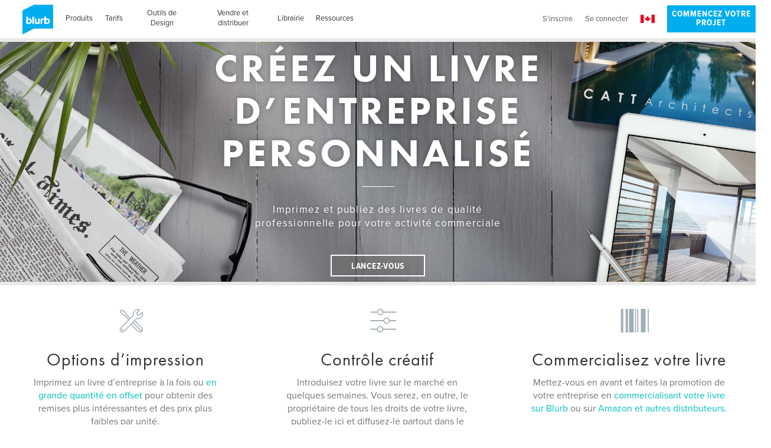

--- FILE ---
content_type: text/html
request_url: https://fr.blurb.ca/business
body_size: 24011
content:
<!DOCTYPE html>
<!--[if lt IE 7]> <html class="no-js lt-ie9 lt-ie8 lt-ie7 ie6" lang="fr-ca"> <![endif]-->
<!--[if IE 7]> <html class="no-js lt-ie9 lt-ie8 ie7" lang="fr-ca"> <![endif]-->
<!--[if IE 8]> <html class="no-js lt-ie9 ie8" lang="fr-ca"> <![endif]-->
<!--[if gt IE 8]><!--> <html class="no-js" lang="fr-ca"> <!--<![endif]-->
  



<head>
  <!-- Osana has to be the first thing loaded on the site -->
  <script src="https://cmp.osano.com/16A03oT68BUAr9x2X/c0b3844c-744e-425e-acc1-189cbcdcdb86/osano.js"></script>
  <meta name="source-website" content="">
  <meta name="nginx-website" content="">
  <meta name="show-sitewide-banner" content="">
  
  
  <meta name="show-sticky-banner" content="">
  
  <meta charset="UTF-8">
  <meta http-equiv="X-UA-Compatible" content="IE=edge">
  <meta name="viewport" content="user-scalable=no, initial-scale=1.0, maximum-scale=1.0, width=device-width">
  
  
  <meta name="description" content="Un livre commercial est un investissement intelligent pour toutes les entreprises. Apprenez à créer facilement un livre photo professionnel de qualité avec Blurb.">
  
  
  
  <meta property="fb:app_id" content="171267949565135">


  
  

  
  
  <meta property="og:url" content="https://fr.blurb.ca/business">
  <link rel="canonical" href="https://fr.blurb.ca/business">
  <meta property="og:locale" content="fr-ca">
  
  <meta property="og:title" content="Livres photos professionnels pour entreprises | Blurb" >
  
  
  
  <meta name="og:description" content="Un livre commercial est un investissement intelligent pour toutes les entreprises. Apprenez à créer facilement un livre photo professionnel de qualité avec Blurb.">
  
  

  <meta property="og:image" content="https://assets.blurb.com/pages/website-assets/blurb-fb-asset-1200x630-9c66292b697d6dff5cad436c1bb6404e7d02beec15705958cb80b44da7b41b09.jpg">

  <meta property="og:type" content="website">
  <meta property="og:site_name" content="Blurb">
  

  <link rel="shortcut icon" type="image/ico" href="/favicon.ico">
  <link rel="alternate" hreflang="fr" href="https://www.blurb.fr/business" />
  <link rel="alternate" hreflang="fr-ca" href="https://fr.blurb.ca/business" />
  <link rel="alternate" hreflang="de" href="https://www.blurb.de/business" />
  <link rel="alternate" hreflang="en-us" href="https://www.blurb.com/business" />
  <link rel="alternate" hreflang="en-au" href="https://au.blurb.com/business" />
  <link rel="alternate" hreflang="en-ca" href="https://www.blurb.ca/business" />
  <link rel="alternate" hreflang="en-gb" href="https://www.blurb.co.uk/business" />
  <link rel="alternate" hreflang="es" href="https://www.blurb.es/business" />
  <link rel="alternate" hreflang="es-us" href="https://la.blurb.com/business" />
  <link rel="alternate" hreflang="nl" href="https://nl.blurb.com/business" />
  <link rel="alternate" hreflang="it" href="https://it.blurb.com/business" />
  <link rel="alternate" hreflang="pt" href="https://br.blurb.com/business" />
  
  
  <link rel="alternate" hreflang="fr-ca" href="https://fr.blurb.ca/business" />

  
  <link rel="stylesheet" type="text/css" href="https://assets.blurb.com/pages/website-assets/buildkit-build/css/main-drupal.css?63195">

  
  

  
  
  <title>Livres photos professionnels pour entreprises | Blurb CA</title>
  
  

  <script src="https://cdn.optimizely.com/js/2513470821.js"></script>

  
  <style>
  
  #hero-main { background-image: url('https://assets.blurb.com/pages/website-assets/heroes/business-mobile-023862f227cdd702437b8f568e433c093880ff4ba7f155120de8f3f125ade982.jpg'); }
  @media (min-width: 40em) {
    #hero-main { background-image: url('https://assets.blurb.com/pages/website-assets/heroes/business-desktop-86c42d7e9f43a09cb11add7655d7b19fbecf913ff9242fda1aafb09e43a7db6d.jpg'); }
  }
  
  </style>
  

  
  <script src="//tags.tiqcdn.com/utag/blurb/main/prod/utag.sync.js"></script>
  

  <script src="https://cdnjs.cloudflare.com/ajax/libs/dompurify/2.0.12/purify.min.js"></script>
  <script type="text/javascript">(function(){
  window.onRecaptchaLoadedFns = [];
  window.onRecaptchaLoaded = function (fn) {
    var fns = window.onRecaptchaLoadedFns;
    if (fn) fns.push(fn);
    if (!window.recaptchaIsLoaded) return;
    while (fns.length) {
      var fn = fns.shift();
      // setTimeout so the other function gets called in it's own context
      setTimeout(fn, 1);
    }
  }
  window.recaptchaIsLoaded = false;
  window.recaptchaOnLoad = function () {
    window.recaptchaIsLoaded = true;
    window.onRecaptchaLoaded();
  };
})();
</script>
  <script type="text/javascript" src="https://www.google.com/recaptcha/api.js?onload=recaptchaOnLoad&hl=fr-ca" async="async" defer="defer"></script>

  
  <meta name="google-site-verification" content="peyvBj3vNHSfKzyRblv5tI8mPZFilElUZdChbHe6hBs" />
  <meta name="msvalidate.01" content="00DB7368256687F09E8D5A198C788AE9" />
  
  <script>
  window.addEventListener('load', function(){
    var linkElement = document.getElementsByClassName('js-getting-started')[0];
    if(linkElement && linkElement.href.includes('jumpto=/my/dashboard')){
      linkElement.href = '/my/account/register'
    }
  });
  </script>
  <!-- Google Tag Manager -->
  <script>(function(w,d,s,l,i){w[l]=w[l]||[];w[l].push({'gtm.start':new Date().getTime(),event:'gtm.js'});var f=d.getElementsByTagName(s)[0],j=d.createElement(s),dl=l!='dataLayer'?'&l='+l:'';j.async=true;j.src='https://www.googletagmanager.com/gtm.js?id='+i+dl;f.parentNode.insertBefore(j,f);})(window,document,'script','dataLayer','GTM-MGVL2VK7');</script>
  <!-- End Google Tag Manager -->

  
</head>

  <body class="blurb-main-site page-business">
    <!-- Google Tag Manager (noscript) -->
    <noscript>
      <iframe src="https://www.googletagmanager.com/ns.html?id=GTM-MGVL2VK7"height="0" width="0" style="display:none;visibility:hidden"></iframe>
    </noscript>
    <!-- End Google Tag Manager (noscript) -->
    <a class="visuallyhidden focusable" href="#main-content" lang="en">Skip to main content</a>
    <div class="wrapper">
      <div class="inner-wrapper js-inner-wrapper">
        <header class="header" role="banner">
  <div class="header--main" id="main-header">
  <div class="grid-construct-x">
    <a href="/" title="Blurb" class="logo js-logo">
      <svg class="icon icon--blurb-logo--header" data-src="https://assets.blurb.com/pages/website-assets/buildkit-build/img/icons-61b64c3cd439d9ce745f11ebb011a2d664ab2af59ebb33aff6b0cc0cf4b8af42.svg"><use xlink:href="#blurb-logo" /></svg>
    </a>
    <div class="new-controls controls--main js-controls">
      <nav class="controls__nav" data-controller="controlsNav">
        <ul class="controls__nav__list">
          <li class="controls__nav__list-item" data-tab="products">
            <div class="controls__nav__cta  js-parent-nav-link">
              <i class="icon controls__nav__expand-icon"></i>
              <a class="controls__nav__cta__link" href="/formats">Produits</a>
            </div>
            <ul class="controls__subnav--lvl1  js-subnav" data-trigger="products">
              <li class="controls__subnav--lvl1__item">
                <a class="controls__subnav--lvl1__link" href="/formats">Aperçu</a>
              </li>
              <li class="controls__subnav--lvl1__item">
                <a class="controls__subnav--lvl1__link" href="/photo-books">Livres photos</a>
              </li>
              <li class="controls__subnav--lvl1__item">
                <a class="controls__subnav--lvl1__link" href="/layflat-photo-books">Livres Layflat</a>
              </li>
              <li class="controls__subnav--lvl1__item">
                <a class="controls__subnav--lvl1__link" href="/trade-books">Grands poches</a>
              </li>
              <li class="controls__subnav--lvl1__item">
                <a class="controls__subnav--lvl1__link" href="/magazine">Magazines</a>
              </li>
              <li class="controls__subnav--lvl1__item">
                <a class="controls__subnav--lvl1__link" href="/notebooks-journals">Blocs-notes</a>
              </li>
              <li class="controls__subnav--lvl1__item">
                <a class="controls__subnav--lvl1__link" href="/custom-wall-art">Décorations murales</a>
              </li>
            </ul>
          </li>
          <li class="controls__nav__list-item" data-tab="pricing">
            <div class="controls__nav__cta  js-parent-nav-link">
              <i class="icon controls__nav__expand-icon"></i>
              <a class="controls__nav__cta__link" href="/pricing">Tarifs</a>
            </div>
            <ul class="controls__subnav--lvl1  js-subnav" data-trigger="pricing">
              <li class="controls__subnav--lvl1__item">
                <a class="controls__subnav--lvl1__link" href="/pricing">Aperçu</a>
              </li>
              <li class="controls__subnav--lvl1__item">
                <a class="controls__subnav--lvl1__link" href="/pricing">Calculateur de tarif</a>
              </li>
              <li class="controls__subnav--lvl1__item">
                <a class="controls__subnav--lvl1__link" href="/shipping">Calculateur de frais de port</a>
              </li>
            </ul>
          </li>
          <li class="controls__nav__list-item" data-tab="create">
            <div class="controls__nav__cta  js-parent-nav-link">
              <i class="icon controls__nav__expand-icon"></i>
              <a class="controls__nav__cta__link" href="/bookmaking-tools">Outils de Design</a>
            </div>
            <ul class="controls__subnav--lvl1  js-subnav" data-trigger="create">
              <li class="controls__subnav--lvl1__item">
                <a class="controls__subnav--lvl1__link" href="/bookmaking-tools">Aperçu</a>
              </li>
              <li class="controls__subnav--lvl1__item">
                <a class="controls__subnav--lvl1__link" href="/bookwright">BookWright</a>
              </li>
              <li class="controls__subnav--lvl1__item">
                <a class="controls__subnav--lvl1__link" href="/pdf-to-book">Du PDF au livre</a>
              </li>
              <li class="controls__subnav--lvl1__item">
                <a class="controls__subnav--lvl1__link" href="/bookmaking-tools/adobe-tools">Outils Adobe</a>
              </li>
              <li class="controls__subnav--lvl1__item">
                <a class="controls__subnav--lvl1__link" href="/mobile">App pour iOS</a>
              </li>
              <li class="controls__subnav--lvl1__item">
                <a class="controls__subnav--lvl1__link" href="/templates">Modèles de BookWright</a>
              </li>
            </ul>
          </li>
          <li class="controls__nav__list-item" data-tab="sell_and_distribute">
            <div class="controls__nav__cta  js-parent-nav-link">
              <i class="icon controls__nav__expand-icon"></i>
              <a class="controls__nav__cta__link" href="/sell-and-distribute">Vendre et distribuer</a>
            </div>
            <ul class="controls__subnav--lvl1  js-subnav" data-trigger="sell_and_distribute">
              <li class="controls__subnav--lvl1__item">
                <a class="controls__subnav--lvl1__link" href="/sell-and-distribute">Aperçu</a>
              </li>
              <li class="controls__subnav--lvl1__item">
                <a class="controls__subnav--lvl1__link" href="/sell-through-blurb">Librairie Blurb</a>
              </li>
              <li class="controls__subnav--lvl1__item">
                <a class="controls__subnav--lvl1__link" href="/amazon">Amazon</a>
              </li>
              <li class="controls__subnav--lvl1__item">
                <a class="controls__subnav--lvl1__link" href="/ingram">Ingram</a>
              </li>
              <li class="controls__subnav--lvl1__item">
                <a class="controls__subnav--lvl1__link" href="/large-order-services">Services et commandes importantes</a>
              </li>
              <li class="controls__subnav--lvl1__item">
                <a class="controls__subnav--lvl1__link" href="/print-api-software">Impression API</a>
              </li>
            </ul>
          </li>
          <li class="controls__nav__list-item" data-tab="bookstore">
            <div class="controls__nav__cta  js-parent-nav-link">
              <i class="icon controls__nav__expand-icon"></i>
              <a class="controls__nav__cta__link" href="/bookstore">Librairie</a>
            </div>
            <ul class="controls__subnav--lvl1  js-subnav" data-trigger="bookstore">
              <li class="controls__subnav--lvl1__item">
                <a class="controls__subnav--lvl1__link" href="/bookstore">Aperçu</a>
              </li>
              <li class="controls__subnav--lvl1__item">
                <a class="controls__subnav--lvl1__link" href="/bookstore/category">Toutes catégories</a>
              </li>
              <li class="controls__subnav--lvl1__item">
                <a class="controls__subnav--lvl1__link" href="/bookstore/c-arts-photography">Photographie</a>
              </li>
              <li class="controls__subnav--lvl1__item">
                <a class="controls__subnav--lvl1__link" href="/bookstore/c-portfolios">Portfolios</a>
              </li>
              <li class="controls__subnav--lvl1__item">
                <a class="controls__subnav--lvl1__link" href="/bookstore/c-cooking">Livres de cuisine</a>
              </li>
              <li class="controls__subnav--lvl1__item">
                <a class="controls__subnav--lvl1__link" href="/bookstore/c-travel">Voyages</a>
              </li>
              <li class="controls__subnav--lvl1__item">
                <a class="controls__subnav--lvl1__link" href="/bookstore/c-biographies-memoirs">Biographies et mémoires</a>
              </li>
              <li class="controls__subnav--lvl1__item">
                <a class="controls__subnav--lvl1__link" href="/bookstore/c-children">Livres pour enfants</a>
              </li>
              <li class="controls__subnav--lvl1__item">
                <a class="controls__subnav--lvl1__link" href="/bookstore/c-business-economics">Entreprises et économie</a>
              </li>
              <li class="controls__subnav--lvl1__item">
                <a class="controls__subnav--lvl1__link" href="/bookstore/c-literature-fiction">Littérature et roman</a>
              </li>
            </ul>
          </li>
          <li class="controls__nav__list-item" data-tab="resources">
            <div class="controls__nav__cta  js-parent-nav-link">
              <i class="icon controls__nav__expand-icon"></i>
              <a class="controls__nav__cta__link" href="https://support.blurb.com/hc/en-us">Ressources</a>
            </div>
            <ul class="controls__subnav--lvl1  js-subnav" data-trigger="resources">
              <li class="controls__subnav--lvl1__item">
                <a class="controls__subnav--lvl1__link" href="/blog">Aperçu</a>
              </li>
              <li class="controls__subnav--lvl1__item">
                <a class="controls__subnav--lvl1__link" href="/blog">Blog</a>
              </li>
              <li class="controls__subnav--lvl1__item">
                <a class="controls__subnav--lvl1__link" href="/templates">Modèles de BookWright</a>
              </li>
              <li class="controls__subnav--lvl1__item">
                <a class="controls__subnav--lvl1__link" href="https://support.blurb.com/hc/en-us">Aide</a>
              </li>
              <li class="controls__subnav--lvl1__item">
                <a class="controls__subnav--lvl1__link" href="/large-order-services">Services et commandes importantes</a>
              </li>
              <li class="controls__subnav--lvl1__item">
                <a class="controls__subnav--lvl1__link" href="/print-api-software">Impression API</a>
              </li>
            </ul>
          </li>
        </ul>
        <ul class="controls__nav__list utility">
        </ul>
        <div id="logged-out-cta-button" class="nav-download-cta hidden">
          <a href="/my/account/register" class="btn cta-button">Commencez votre projet</a>
        </div>
        <div id="logged-in-cta-button" class="nav-download-cta hidden">
          <a href="/my/dashboard" class="btn cta-button">Mon tableau de bord</a>
        </div>
      </nav>
    </div>
  </div>
  <ul class="controls__current-subnav" data-trigger="products">
    <li class="controls__current-subnav__item">
      <a class="controls__current-subnav__link" href="/photo-books">Livres photos</a>
    </li>
    <li class="controls__current-subnav__item">
      <a class="controls__current-subnav__link" href="/layflat-photo-books">Livres Layflat</a>
    </li>
    <li class="controls__current-subnav__item">
      <a class="controls__current-subnav__link" href="/trade-books">Grands poches</a>
    </li>
    <li class="controls__current-subnav__item">
      <a class="controls__current-subnav__link" href="/magazine">Magazines</a>
    </li>
    <li class="controls__current-subnav__item">
      <a class="controls__current-subnav__link" href="/notebooks-journals">Blocs-notes et journaux</a>
    </li>
    <li class="controls__current-subnav__item">
      <a class="controls__current-subnav__link" href="/custom-wall-art">Décorations murales</a>
    </li>
  </ul>
  <ul class="controls__current-subnav" data-trigger="pricing">
    <li class="controls__current-subnav__item">
      <a class="controls__current-subnav__link" href="/pricing">Calculateur de tarif</a>
    </li>
    <li class="controls__current-subnav__item">
      <a class="controls__current-subnav__link" href="/shipping">Calculateur de frais de port</a>
    </li>
  </ul>
  <ul class="controls__current-subnav" data-trigger="create">
    <li class="controls__current-subnav__item">
      <a class="controls__current-subnav__link" href='/bookwright'>BookWright</a>
    </li>
    <li class="controls__current-subnav__item">
      <a class="controls__current-subnav__link" href="/pdf-to-book">Du PDF au livre</a>
    </li>
    <li class="controls__current-subnav__item">
      <a class="controls__current-subnav__link" href="/bookmaking-tools/adobe-tools">Outils Adobe</a>
    </li>
    <li class="controls__current-subnav__item">
      <a class="controls__current-subnav__link" href="/mobile">App pour iOS</a>
    </li>
    <li class="controls__current-subnav__item">
      <a class="controls__current-subnav__link" href="/templates">Modèles de BookWright</a>
    </li>
  </ul>
  <ul class="controls__current-subnav" data-trigger="sell_and_distribute">
    <li class="controls__current-subnav__item">
      <a class="controls__current-subnav__link" href="/sell-through-blurb">Librairie Blurb</a>
    </li>
    <li class="controls__current-subnav__item">
      <a class="controls__current-subnav__link" href="/amazon">Amazon</a>
    </li>
    <li class="controls__current-subnav__item">
      <a class="controls__current-subnav__link" href='/ingram'>Ingram</a>
    </li>
    <li class="controls__current-subnav__item">
      <a class="controls__current-subnav__link" href='/large-order-services'>Services et commandes importantes</a>
    </li>
    <li class="controls__current-subnav__item">
      <a class="controls__current-subnav__link" href='/print-api-software'>Impression API</a>
    </li>
  </ul>
  <ul class="controls__current-subnav" data-trigger="bookstore">
    <li class="controls__current-subnav__item">
      <a class="controls__current-subnav__link" href='/bookstore/category'>Toutes catégories</a>
    </li>
    <li class="controls__current-subnav__item">
      <a class="controls__current-subnav__link" href="/bookstore/c-arts-photography">Photographie</a>
    </li>
    <li class="controls__current-subnav__item">
      <a class="controls__current-subnav__link" href="/bookstore/c-portfolios">Portfolios</a>
    </li>
    <li class="controls__current-subnav__item">
      <a class="controls__current-subnav__link" href='/bookstore/c-cooking'>Livres de cuisine</a>
    </li>
    <li class="controls__current-subnav__item">
      <a class="controls__current-subnav__link" href='/bookstore/c-travel'>Voyages</a>
    </li>
    <li class="controls__current-subnav__item">
      <a class="controls__current-subnav__link" href="/bookstore/c-biographies-memoirs">Biographies et mémoires</a>
    </li>
    <li class="controls__current-subnav__item">
      <a class="controls__current-subnav__link" href="/bookstore/c-children">Livres pour enfants</a>
    </li>
    <li class="controls__current-subnav__item">
      <a class="controls__current-subnav__link" href="/bookstore/c-business-economics">Entreprises et économie</a>
    </li>
    <li class="controls__current-subnav__item">
      <a class="controls__current-subnav__link" href='/bookstore/c-literature-fiction'>Littérature et roman</a>
    </li>
  </ul>
  <ul class="controls__current-subnav" data-trigger="resources">
    <li class="controls__current-subnav__item">
      <a class="controls__current-subnav__link" href='/blog'>Blog</a>
    </li>
    <li class="controls__current-subnav__item">
      <a class="controls__current-subnav__link" href="/templates">Modèles de BookWright</a>
    </li>
    <li class="controls__current-subnav__item">
      <a class="controls__current-subnav__link" href="https://support.blurb.com/hc/en-us">Aide</a>
    </li>
    <li class="controls__current-subnav__item">
      <a class="controls__current-subnav__link" href='/large-order-services'>Services et commandes importantes</a>
    </li>
    <li class="controls__current-subnav__item">
      <a class="controls__current-subnav__link" href='/print-api-software'>Impression API</a>
    </li>
  </ul>
  <div class="grid-construct-x header-main__footer">
    
<nav role="navigation" class="footer__legal js-footer-legal-mobile"></nav>


  </div>
  <script>  (function() {
    // if the page is refreshed in the middle we will never see the original navbar
    // since it's -0 position is off the page, we'll never trigger the following class swaps
    // so on a reload we force the page to the top
    window.onbeforeunload = function () {
      window.scrollTo(0,0);
    };

    // this is only for desktop users
    if (window.screen.width > 980) {

      var isLoggedIn = function() {
        var cookieString = 'user_public_id=';
        var decodedCookies = decodeURIComponent(document.cookie).split(';');
        var value = '';
        for(var i = 0; i < decodedCookies.length; i++) {
          var cookie = decodedCookies[i];
          while(cookie.charAt(0) === ' ') {
            cookie = cookie.substring(1);
          }
          if(cookie.indexOf(cookieString) === 0) {
            value = cookie.substring(cookieString.length, cookie.length);
          }
        }
        // force to bool and return true if value isn't an empty string
        return !!value;
      };

      var mainHeader = document.getElementById('main-header');
      var mainControls = document.getElementById('main-controls');
      var loggedInButton = document.getElementById('logged-in-cta-button');
      var loggedOutButton = document.getElementById('logged-out-cta-button');
      var subNavElements = mainHeader.getElementsByClassName('controls__current-subnav');

      // get the name of the current page from the url
      var currentPage = window.location.pathname.split('/').pop().split('.').shift();
      var pagesWithCtaOnly = ['photo-books', 'bookwright'];
      var mainNavPosition = mainHeader.getBoundingClientRect().bottom;
      var button = isLoggedIn() ? loggedInButton : loggedOutButton;

      button.classList.remove('hidden');

      if(pagesWithCtaOnly.indexOf(currentPage) !== -1) {
        window.addEventListener('scroll', function(event) {
          var scrollPosition = window.scrollY;

          if (scrollPosition > mainNavPosition) {
            mainHeader.classList.add('sticky-navigation');
            mainControls.classList.add('hidden');
            mainSubNav.classList.add('hidden');
          } else {
            mainHeader.classList.remove('sticky-navigation');
            mainControls.classList.remove('hidden');
            mainSubNav.classList.remove('hidden');
          }
        });
      } else {
        window.addEventListener('scroll', function(event) {
          var scrollPosition = window.scrollY;

          if (scrollPosition > mainNavPosition) {
            mainHeader.classList.add('sticky-navigation');

            for (var k = 0; k < subNavElements.length; k++) {
              subNavElements[k].classList.add('controls__current-subnav-scroll');
            }

          } else {
            mainHeader.classList.remove('sticky-navigation');

            for (var i = 0; i < subNavElements.length; i++) {
              subNavElements[i].classList.remove('controls__current-subnav-scroll');
            }
          }
        });
      }


    }

  })();
</script>
  <style>  .cta-button:after {
    content: none !important;
  }
  .hidden {
    display: none;
  }
  .sticky-navigation {
    position: fixed;
    top: 0;
    width: 100%;
    background: #fff;
    border-bottom: solid 1px #cecece;
    padding-top: 15px;
    padding-bottom: 15px;
    z-index: 1;
    height: 65px;
  }
  .sticky-navigation .controls__current-subnav {
    margin-top: 10px;
  }
  .controls__current-subnav-scroll {
    margin-top: 10px;
  }
</style>
</div>

  <div class="header--mobile hidden-md--plus">
    <ul class="header--mobile__utility__list js-mobile-header"></ul>
    <a href="#" class="header--mobile-nav-toggle js-mobile-nav-toggle">
      <i class="icon icon--mobile-nav"></i>
    </a>
  </div>
</header>

        <div id="flash_notice" class="noticeMessage"></div>
<div id="flash_error" class="errorMessage"></div>

        <main class="main" role="main" id="main-content">
          

<!-- BEGIN Hero Banner Module -->
<section class="module hero-banner hero-banner--cinema hero-banner--contrast-text" data-controller="heroBanner">
  <div class="grid-construct">
    <div id="hero-main" class="hero-banner__container"
      data-sm-src="https://assets.blurb.com/pages/website-assets/heroes/business-mobile-023862f227cdd702437b8f568e433c093880ff4ba7f155120de8f3f125ade982.jpg"
      data-lg-src="https://assets.blurb.com/pages/website-assets/heroes/business-desktop-86c42d7e9f43a09cb11add7655d7b19fbecf913ff9242fda1aafb09e43a7db6d.jpg">
      <div class="hero-banner__inner">
        <div class="hero-banner__content">
          <h1 class="header-a1 v-text-white">CRÉEZ UN LIVRE D’ENTREPRISE PERSONNALISÉ</h1>
          <hr class="hero-banner__hr">
          <p class="hero-banner__text">Imprimez et publiez des livres de qualité professionnelle pour votre activité commerciale</p>
          <div class="hero-banner__btns">
            <a href="/getting-started#/portfolio/display" class="hero-banner__btn hero-banner__btn--cta">Lancez-vous</a>
          </div>
        </div>
      </div>
    </div>
  </div>
</section>


<!-- BEGIN 3 Col CTA Module -->
<div class="module grid grid--three" data-controller="grid">
  <ul class="grid-construct">
    <li class="grid__column grid__column--center">
      <div class="grid__content">
        <div class="grid__icon grid__icon--svg">
          <svg class="icon icon--gray-light icon--sm" data-src="https://assets.blurb.com/pages/website-assets/buildkit-build/img/icons-61b64c3cd439d9ce745f11ebb011a2d664ab2af59ebb33aff6b0cc0cf4b8af42.svg"><use xlink:href="#svg-tools" /></svg>
        </div>
        <h3 class="grid__header subhead-c1">Options d’impression</h3>
        <div class="grid__text">Imprimez un livre d’entreprise à la fois ou <a href='/pricing'>en grande quantité en offset</a> pour obtenir des remises plus intéressantes et des prix plus faibles par unité.</div>
      </div>
    </li>
    <li class="grid__column grid__column--center">
      <div class="grid__content">
        <div class="grid__icon grid__icon--svg">
          <svg class="icon icon--gray-light icon--sm" data-src="https://assets.blurb.com/pages/website-assets/buildkit-build/img/icons-61b64c3cd439d9ce745f11ebb011a2d664ab2af59ebb33aff6b0cc0cf4b8af42.svg"><use xlink:href="#creative-control" /></svg>
        </div>
        <h3 class="grid__header subhead-c1">Contrôle créatif</h3>
        <div class="grid__text">Introduisez votre livre sur le marché en quelques semaines. Vous serez, en outre, le propriétaire de tous les droits de votre livre, publiez-le ici et diffusez-le partout dans le monde.</div>
      </div>
    </li>
    <li class="grid__column grid__column--center">
      <div class="grid__content">
        <div class="grid__icon grid__icon--svg">
          <svg class="icon icon--gray-light icon--sm" data-src="https://assets.blurb.com/pages/website-assets/buildkit-build/img/icons-61b64c3cd439d9ce745f11ebb011a2d664ab2af59ebb33aff6b0cc0cf4b8af42.svg"><use xlink:href="#sell" /></svg>
        </div>
        <h3 class="grid__header subhead-c1">Commercialisez votre livre</h3>
        <div class="grid__text">Mettez-vous en avant et faites la promotion de votre entreprise en <a href='/sell-through-blurb'>commercialisant votre livre sur Blurb</a> ou sur <a href='/sell-and-distribute'>Amazon et autres distributeurs</a>.</div>
      </div>
    </li>
  </ul>
</div>


<!-- BEGIN Product Highlight Module -->
<section class="module product-highlight">
  <div class="grid-construct">
    <div class="product-highlight__wrapper">
      <div class="product-highlight--left"><img src="https://assets.blurb.com/pages/website-assets/business/professional-quality-books-68a343d6af0ef4391a8b1ba1e7e89ded5917647d948b818f28dcf6f4418e2536.jpg" alt="Livres personnalisés pour entreprise de qualité professionnelle"></div>
      <div class="product-highlight--right">
        <h2 class="subhead-c2">Qualité de librairie</h2>
        <p class="product-highlight__copy">Faites votre choix parmi plusieurs <a href='/formats'>formats</a> de qualité professionnelle proposés pour tout type de projet.</p>
        <ul>
           <li>Imprimez des magazines, des albums photo d'entreprise, des livres photos professionnels, des livres standards à couverture souple ou rigide, des beaux livres de grande taille en toile ou choisissez des options papier Mohawk magnifiques</li>
           <li>Impression Indigo HP® leader de l’industrie, reliure PUR, et une superbe reproduction des images</li>
        </ul>
      </div>
    </div>
  </div>
</section>


<!-- BEGIN Hero Banner Module -->
<section class="module hero-banner hero-banner--cinema hero-banner--contrast-text hero-banner--secondary" data-controller="heroBanner">
  <div class="grid-construct">
    <div class="hero-banner__container"
      data-sm-src="https://assets.blurb.com/pages/website-assets/business/custom-options-800x1050-5cee29a12a56d1dd5ac1ebc363e6d6e1a09d99fce7b55a9d7688432c21075962.jpg"
      data-lg-src="https://assets.blurb.com/pages/website-assets/business/custom-options-2136x680-de6a907aa6bf11e0989a0f0fb6db9af079c1b46f65957e5a1fd03bd0d95fc420.jpg">
      <div class="hero-banner__inner">
        <div class="hero-banner__content">
          <p class="hero-banner__text">Pour des commandes de 100 exemplaires ou plus, nous essaierons de trouver la solution la mieux adaptée à votre projet (impression numérique HP ou offset) et vous fournirons un devis personnalisé pour vous faire économiser autant d’argent que possible.</p>
          <div class="hero-banner__btns">
            <a href="/large-order-services" class="hero-banner__btn hero-banner__btn--cta">Contactez-nous</a>
          </div>
        </div>
      </div>
    </div>
  </div>
</section>


<!-- BEGIN BOOKLIST  Module -->
<section class="module book-list">
  <div class="grid-construct book-list__header">
    <h2 class="book-list__title section-header-b1">Explorez les livres d'autres créateurs de livres</h2>
  </div>
  <div class="grid-construct book-list__box">
    <ul class="book-list__options">
      <li class="book-list__option">
        <div class="book-list__content">
          <a class="book-list__img-container" href="/b/7339772-hacking-the-administrative-fellowship-application">
            <div class="book-list__book-img-container">
              <div class="book-list__cover-with-hinge">
                <img class="book-list__book-img" src="https://assets.blurb.com/pages/website-assets/books/hacking-the-administrative-fellowship-application-5420428a2ac3c549d1f64510a0486ff5b825c55b31326adff7b4d493829a8d44.jpg" alt="Hacking the Administrative Fellowship Application Process - Livre d'entreprise personnalisé">
              </div>
            </div>
          </a>
          <div class="book-list__book-details">
            <a href="/user/awall25" class="book-list__avatar_link">
              <svg class="icon icon--35x35 icon--gray-dark book-list__book-avatar" data-src="https://assets.blurb.com/pages/website-assets/buildkit-build/img/icons-61b64c3cd439d9ce745f11ebb011a2d664ab2af59ebb33aff6b0cc0cf4b8af42.svg"><use xlink:href="#author-profile" /></svg>
            </a>
            <a href="/b/7339772-hacking-the-administrative-fellowship-application" class="book-list__details-link">
              <div class="book-list__book-title">Hacking the Administrative Fellowship Application Process - Livre d'entreprise</div>
              <div class="book-list__book-author">Hays Irving</div>
            </a>
          </div>
        </div>
      </li>
      <li class="book-list__option">
        <div class="book-list__content">
          <a class="book-list__img-container" href="/b/7337318-newfundorder-2-0">
            <div class="book-list__book-img-container">
              <div class="book-list__cover-with-hinge">
                <img class="book-list__book-img" src="https://assets.blurb.com/pages/website-assets/books/newfundorder-2-0-2d67d025fcc491f8e7ad1bb14f0c71f9540bc50b24ace3d0f991cda023be3a54.jpg" alt="#NEWFUNDORDER (2.0) - Livre d'entreprise">
              </div>
            </div>
          </a>
          <div class="book-list__book-details">
            <a href="/user/Jonsbeckett" class="book-list__avatar_link">
              <img class="book-list__book-avatar" src="https://assets.blurb.com/pages/website-assets/books/image-48cbe8056f4c2488ace0cd98440e27bd0a1651af60cbb8721d530ed6790f51de.jpg" alt="Jonsbeckett">
            </a>
            <a href="/b/7337318-newfundorder-2-0" class="book-list__details-link">
              <div class="book-list__book-title">#NEWFUNDORDER (2.0) - Livre d'entreprise</div>
              <div class="book-list__book-author">EugeniaToledoAragón</div>
            </a>
          </div>
        </div>
      </li>
      <li class="book-list__option">
        <div class="book-list__content">
          <a class="book-list__img-container" href="/b/7344160-pure-profit-planner">
            <div class="book-list__book-img-container">
              <div class="book-list__cover-with-hinge">
                <img class="book-list__book-img" src="https://assets.blurb.com/pages/website-assets/books/pure-profit-planner-2a66278a9b9da3edb9f2b0fe3199a5bddbcc3526e219004fcc153dcb9b15009d.jpg" alt="Pure Profit Planner - Livre d'entreprise">
              </div>
            </div>
          </a>
          <div class="book-list__book-details">
            <a href="/user/nadiafiner1" class="book-list__avatar_link">
              <img class="book-list__book-avatar" src="https://assets.blurb.com/pages/website-assets/books/nadia_drinking_portrait-0c63820816f881b29c313c44ffefd0245aa561dedf10f6768f66e28388190ff3.png" alt="nadiafiner1">
            </a>
            <a href="/b/7344160-pure-profit-planner" class="book-list__details-link">
              <div class="book-list__book-title">Pure Profit Planner - Livre d'entreprise</div>
              <div class="book-list__book-author">Nadia Finer</div>
            </a>
          </div>
        </div>
      </li>
      <li class="book-list__option">
        <div class="book-list__content">
          <a class="book-list__img-container" href="/b/7333480-wellen-construction-v5">
            <div class="book-list__book-img-container">
              <div class="book-list__cover-with-hinge">
                <img class="book-list__book-img" src="https://assets.blurb.com/pages/website-assets/books/wellen-construction-v5-d01b15be8dfecae346e2ac5ffe19d176f483a7fd9369010064d510bd4679a8d3.jpg" alt="Wellen Construction, V5 - Livre d'entreprise">
              </div>
            </div>
          </a>
          <div class="book-list__book-details">
            <a href="/user/Boston_Lady" class="book-list__avatar_link">
              <img class="book-list__book-avatar" src="https://assets.blurb.com/pages/website-assets/books/Fran_headshotSQ-e01197a374bb9d7f2efa5535a274cf18f50746ba478dbbc079638e18d16cea07.jpg" alt="Boston_Lady">
            </a>
            <a href="/b/7333480-wellen-construction-v5" class="book-list__details-link">
              <div class="book-list__book-title">Wellen Construction, V5 - Livre d'entreprise</div>
              <div class="book-list__book-author">Charles Gadbois</div>
            </a>
          </div>
        </div>
      </li>
      <li class="book-list__btns">
        <a href="/bookstore/c-business-economics" class="book-list__btn--cta">Voir Plus</a>
      </li>
    </ul>
  </div>
</section>



<!--  BEGIN Center Col Module -->
<div class="module center-col" id="tools">
  <div class="grid-construct">
    <div class="center-col__inner">
      <h2 class="section-header-b2">Lancez-vous avec un de nos outils gratuits</h2>
    </div>
  </div>
</div>


<!--  BEGIN 3 Col Flexy Module -->
<div class="module flex-grid">
  <div class="grid-construct-x">
    <ul class="flex-grid__container flex-grid--three">
      <li class="flex-grid__item">
        <a class="flex-grid__link js-indesign-download" href="#" data-controller="toolDownloadButton" data-tool="indesign">
          <div class="flex-grid__full-img-container">
            <img class="flex-grid__full-img" src="https://assets.blurb.com/pages/website-assets/tools/indesign-2col-c94b3ce4c128630153645e2843f9db16c01879538a8196e1a881b5ca15957eac.jpg" alt="Plug-in Adobe InDesign pour un livre d'entreprise personnalisé">
          </div>
          <div class="flex-grid__text-container">
            <div class="subhead-c1 flex-grid__header flex-grid__header margin-top--25px">Plug-in Adobe InDesign pour un livre d'entreprise personnalisé</div>
            <div class="flex-grid__text">Vous utilisez déjà Adobe® InDesign® ? Installez notre plug-in et créez automatiquement des modèles vierges prêts à être installés sur Blurb. Vous pouvez même télécharger votre projet sans quitter InDesign.</div>
          </div>
        </a>
      </li>
      <li class="flex-grid__item">
        <a class="flex-grid__link" href="/bookwright">
          <div class="flex-grid__full-img-container">
            <img class="flex-grid__full-img" src="https://assets.blurb.com/pages/website-assets/tools/bookwright-2col-cc5693961e88c220cdf56763cea9d7229908036a5110230c880c24e2669524e1.jpg" alt="BookWright pour créer des livres d'entreprise personnalisés">
          </div>
          <div class="flex-grid__text-container">
            <div class="subhead-c1 flex-grid__header margin-top--25px">BookWright</div>
            <div class="flex-grid__text">Les fonctionnalités faciles à utiliser de Blurb BookWright vous permettent de créer des mises en page personnalisées, d’organiser vos images et votre texte avec l’auto-alignement et d’utiliser des polices pré-installées dans votre livre imprimé.</div>
          </div>
        </a>
      </li>
      <li class="flex-grid__item">
        <a class="flex-grid__link" href="/pdf-to-book">
          <div class="flex-grid__full-img-container">
            <img class="flex-grid__full-img" src="https://assets.blurb.com/pages/website-assets/tools/pdftobook-2col-2ec37bb4d907eb060126ac7fa811280d189d25cf4c37294d910ee25887c24a90.jpg" alt="Du PDF au livre">
          </div>
          <div class="flex-grid__text-container">
            <div class="subhead-c1 flex-grid__header margin-top--25px">Du PDF au Livre</div>
            <div class="flex-grid__text">Vous avez déjà un livre en format PDF&nbsp;? Utilisez notre calculateur de spécification pour faire correspondre votre PDF à un format de livre adapté à Blurb. Il vous suffit ensuite de commander et de publier votre livre.</div>
          </div>
        </a>
      </li>
    </ul>
  </div>
</div>


<!-- BEGIN Product Highlight Module -->
<section class="module product-highlight v-bg-white-smoke">
  <div class="grid-construct">
    <div class="product-highlight__wrapper">
      <div class="product-highlight--left"><img src="https://assets.blurb.com/pages/website-assets/business/order-in-bulk-ee7ced1493676f4e9527cdfba0bb6054d4b6b41a99028762ec8a22318162ea12.jpg" alt="Commander des livres d'entreprise en gros"></div>
      <div class="product-highlight--right">
        <h3 class="subhead-c2">Grandes quantités</h3>
        <p class="product-highlight__copy">Pour des commandes de 100 exemplaires ou plus, nous essaierons de trouver la solution la mieux adaptée à  votre projet&nbsp;— impression numérique HP ou offset&nbsp;— et vous fournirons un devis personnalisé pour vous faire économiser autant d’argent que possible.</p>
        <div class="product-highlight__cta">
          <a href="/large-order-services" class="btn btn--border-black">
          Contactez-nous</a>
        </div>
      </div>
    </div>
  </div>
</section>


<!--  BEGIN Center Col Module -->
<div class="module center-col">
  <div class="grid-construct">
    <div class="center-col__inner">
      <h2 class="section-header-b2">Réussites</h2>
    </div>
  </div>
</div>


<!-- BEGIN Drawer Module -->
<section class="module drawer" data-controller="drawer">
  <div class="drawer__header js-drawer__header drawer__header--open grid--five">
    <ul class="grid-construct drawer__header__bar js-drawer-container">
      <li class="drawer__header__col js-drawer__header__col active grid__column--center">
        <div class="drawer__content js-drawer__content">
          <div class="grid__icon">
            <img src="https://assets.blurb.com/pages/website-assets/business/01-business-business-development-3e81c7c022de45d07d32bb62c9bbc61bd64a19147135b8bcbbdb37bc8d1b7a0b.png" alt="Livre développement commercial">
          </div>
          <h3 class="drawer__title subhead-c2">Développement d’activités commerciales</h3>
        </div>

        <div class="grid-construct drawer__toggled-content drawer--three js-drawer__toggled-content">
          <ul class="drawer__options">
            <li class="drawer__option">
              <img class="drawer__option__img" src="https://assets.blurb.com/pages/website-assets/business/01-business-dev-01-FUEL-Creative-Group-7ae40680fb0b64c96646d7ce7aecbb73f3200f2578c095d75f68276beebdf6fa.jpg" alt="FUEL Creative Group - Livre personnalisé d'entreprise">
              <div class="drawer__option__content">
                <div class="drawer__option__title">FUEL Creative Group</div>
                <p class="drawer__option__text">Comment FUEL se démarque-t-elle des autres agences de publicité ? Elle a créé un portfolio personnalisé vraiment beau pour mettre en avant ses talents. Cette idée a aidé l’entreprise, — et l’aide encore, — à décrocher des contrats. Pour FUEL, avoir un de ses livres sur une étagère est un avantage concurrentiel.</p>
                <p class="drawer__option__text"><a href="https://assets.blurb.com/pages/website-assets/business/Success-Stories_Fuel-Creative-us-eda132aabda56be955373c0847fde63da8ac73731d73ad51b7fc0ae14496c397.pdf" target="_blank">En savoir plus</a></p>
              </div>
            </li>
            <li class="drawer__option">
              <img class="drawer__option__img" src="https://assets.blurb.com/pages/website-assets/business/01-business-dev-02-CATT-Architects-210877ebe9f9f2db03bf9e007801d1cd4aac4718630ac392178a50194b37bc87.jpg" alt="CATT Architects - Livre personnalisé d'architecte">
              <div class="drawer__option__content">
                <div class="drawer__option__title">CATT Architects</div>
                <p class="drawer__option__text">CATT profite des remises sur la quantité de Blurb et imprime de nombreux exemplaires pour chaque édition de portfolio. Certains exemplaires sont laissés ci-et-là dans le bureau, d’autres sont donnés aux consultants et clients. Les directeurs de l’entreprise prennent avec eux le livre&nbsp;, — imprimé ou ebook&nbsp;, — lors de leurs réunions avec des clients potentiels.</p>
                <p class="drawer__option__text"><a href="https://assets.blurb.com/pages/website-assets/business/Success-Stories-CATT-Architects-US-9ed9e479d932a076a1af6ecf9db1acbc80cba1a7e3fd9a23638a35b40aafb837.pdf" target="_blank">En savoir plus</a></p>
              </div>
            </li>
            <li class="drawer__option">
              <img class="drawer__option__img" src="https://assets.blurb.com/pages/website-assets/business/01-business-dev-03-Shades-of-Green-d2e6b133095d13fb6852346b5b48e35a27e18add79f980d7c947e675e33cc4b7.jpg" alt="Shades of Green - Portfolio personnalisé pour entreprise">
              <div class="drawer__option__content">
                <div class="drawer__option__title">Shades of Green</div>
                <p class="drawer__option__text">Ive Haugeland, responsable de Shades of Green Landscape Architecture, cherchait une solution pour créer un portfolio d'entreprise personnalisé. En effet, un livre lui permet d’échanger en contexte des idées avec les clients et de prendre des décisions plus rapidement. Le livre a même permis d’obtenir de nouveaux projets.</p>
                <p class="drawer__option__text"><a href="https://assets.blurb.com/pages/website-assets/business/Success-Stories-Shades-of-Green-US-9b6fdddbb4710f545f05b9e8d4a052c50881802a5d747e4cdf7baa4b81c36868.pdf" target="_blank">En savoir plus</a></p>
             </div>
           </li>
          </ul>
          <div class="module center-col">
            <div class="grid-construct">
              <div class="center-col__inner">
                <p>« C’est une façon fabuleuse de placer littéralement notre travail entre les mains du client et de le laisser découvrir.&nbsp;»</p>
                <p>– Steve Worth, FUEL Creative Group</p>
              </div>
            </div>
          </div>
       </div>
      </li>

      <li class="drawer__header__col js-drawer__header__col grid__column--center">
        <div class="drawer__content js-drawer__content">
          <div class="grid__icon">
            <img src="https://assets.blurb.com/pages/website-assets/business/02-business-advertising-promotion-429f3a12b30da8b399dbc60c3bc93fde36203604c870f522b32ff0e46a5c8080.png" alt="Livre personnalisé d'une agence de communication et publicité">
          </div>
          <h3 class="drawer__title subhead-c2">Publicité et promotion</h3>
        </div>

        <div class="grid-construct drawer__toggled-content drawer--two js-drawer__toggled-content">
          <ul class="drawer__options">
            <li class="drawer__option__padding"></li>
            <li class="drawer__option">
              <img class="drawer__option__img" src="https://assets.blurb.com/pages/website-assets/business/02-advertising-01-Goodification-e5d03805f47cb05ee93f292f26919c4cfac993415d4a33097a1e21c4dd1b2e7b.jpg" alt="Goodification - Magazine professionnel personnalisé">
              <div class="drawer__option__content">
                <div class="drawer__option__title">Goodification</div>
                  <p class="drawer__option__text">Anthony Dodero et ses partenaires voulaient faire les choses différemment, tout en étant tout à fait conscients de ce qu’ils pouvaient dépenser ou non. Le format <a href='/magazine'>magazine</a> de Blurb était la solution parfaite. Le magazine est devenu la pierre angulaire de leurs efforts de publicité et de promotion et reçoit de nombreux éloges de leurs clients potentiels.</p>
                  <p class="drawer__option__text"><a href="https://assets.blurb.com/pages/website-assets/business/Sucess-Stories-Goodification-us-6ee460d0f62ae963aa273edf589d85b02408c9f6f63978e581d542658951f42d.pdf" target="_blank">En savoir plus</a></p>
                </div>
              </li>
              <li class="drawer__option">
                <img class="drawer__option__img" src="https://assets.blurb.com/pages/website-assets/business/02-advertising-02-Roy-Ritchie-28a43fe68b7dccdff57881dc270812a6d246bb5753a1aab005e689bbd1a2f0f2.jpg" alt="Portfolio personnalisé du photographe Roy Ritchie">
                <div class="drawer__option__content">
                  <div class="drawer__option__title">Le photographe Roy Ritchie</div>
                    <p class="drawer__option__text">Pour le photographe basé à Détroit, il s’agissait de l’un de ses rêves&nbsp;: une campagne de marketing sur papier pour GMC portant sur le lien entre véhicule et chauffeur. Il a créé un livre Blurb de photographies à des fins commerciales et un <a href='/ebook'>ebook</a> avec ses travaux pour l’emporter avec lui partout où il va.</p>
                    <p class="drawer__option__text"><a href="https://assets.blurb.com/pages/website-assets/business/Success-Stories-Roy-Ritchie-US-6d29fb6f9f24b3c629ecee05bfb7b36c08df04be079add2e9ee0e556a57f5e95.pdf" target="_blank">En savoir plus</a></p>
                  </div>
               </li>
               <li class="drawer__option__padding"></li>
             </ul>
           <div class="module center-col">
             <div class="grid-construct">
               <div class="center-col__inner">
                 <p>« La capacité de créer, de modifier et de télécharger des livres et ebooks en si peu de temps… est énorme. Je peux ainsi m’occuper d’autres aspects de mon entreprise.&nbsp;»</p>
                 <p>– Roy Ritchie, Roy Ritchie Photography</p>
               </div>
             </div>
           </div>
        </div>
      </li>
      <li class="drawer__header__col js-drawer__header__col grid__column--center">
        <div class="drawer__content js-drawer__content">
          <div class="grid__icon">
            <img src="https://assets.blurb.com/pages/website-assets/business/fundraising-icon-e42d50e9badc58da9aa1dc7c22dc298943c2b5fb6916095e6592b9a149219415.png" alt="Livres personnalisés pour collecte et levée de fonds">
          </div>
          <h3 class="drawer__title subhead-c2">Collecte de fonds</h3>
        </div>
        <div class="grid-construct drawer__toggled-content drawer--two js-drawer__toggled-content">
          <ul class="drawer__options">
            <li class="drawer__option__padding"></li>
            <li class="drawer__option">
              <img class="drawer__option__img" src="https://assets.blurb.com/pages/website-assets/business/03-fundraising-01-Amazing-Maasai-Girls-Project-cf8bb4c6eb6df378ec29c1e3f4b4f5a3a50f75386d6210e4da5efff710b2de65.jpg" alt="Amazing Maasai Girls Project - Livre de collecte de fonds">
              <div class="drawer__option__content">
                <div class="drawer__option__title">Amazing Maasai Girls Project</div>
                <p class="drawer__option__text">L’objectif initial de leur livre d'entreprise Blurb était de créer un souvenir de la course organisée en 2011. Mais le livre a très bien fonctionné ; les participants à la course et les bénévoles l’ont acheté pour eux, leur famille et amis. Pour chaque livre, 10 dollars ont été destinés à financer le fonds de bourse de l’école.</p>
                <p class="drawer__option__text"><a href="https://assets.blurb.com/pages/website-assets/business/Success-Stories-Amazing-Maasi-US-35966bfe9e4bd8e71372b2f73a9945c36061e1ef40af50f20ba532591ea50171.pdf" target="_blank">En savoir plus</a></p>
              </div>
            </li>
            <li class="drawer__option">
              <img class="drawer__option__img" src="https://assets.blurb.com/pages/website-assets/business/03-fundraising-02-Paws-for-Charity-6a60bdcdfc4dde7ff2920ca8f1a7433b7bbaaf788680eb38e140c79515644312.jpg" alt="Paws for Charity - Livre de levée de fonds avec Blurb">
              <div class="drawer__option__content">
                <div class="drawer__option__title">Paws for Charity</div>
                  <p class="drawer__option__text">La totalité du marketing des livres a été faite par les réseaux sociaux en utilisant les <a href='/sell-and-distribute'>outils promotionnels</a> gratuits de Blurb. L’outil d'aperçu du livre en ligne de Blurb a permis aux acheteurs d’apprécier la qualité du livre, un facteur clé pour faire décoller les ventes.</p>
                  <p class="drawer__option__text"><a href="https://assets.blurb.com/pages/website-assets/business/Success-Stories-Paws-For-Charity-US-7401e8e898a8fb3201410a7288af4da07339ffd1e86d2747cbd63fb688fe4ef3.pdf" target="_blank">En savoir plus</a></p>
                </div>
            </li>
            <li class="drawer__option__padding"></li>
          </ul>
          <div class="module center-col">
            <div class="grid-construct">
              <div class="center-col__inner">
                <p>« Blurb nous a permis d’offrir le livre en plusieurs formats, notamment sous format ebook. Sur les 24 années de bourses offertes aux jeunes filles Maasai après notre course de 2011, une a été pratiquement entièrement financée par les recettes de notre premier livre Blurb.&nbsp;»</p>
                <p>– Paul Ark, Amazing Maasai Girls Project</p>
              </div>
            </div>
          </div>
        </div>
      </li>
      <li class="drawer__header__col js-drawer__header__col grid__column--center">
        <div class="drawer__content js-drawer__content">
          <div class="grid__icon">
            <img src="https://assets.blurb.com/pages/website-assets/business/04-business-sales-support-31c87bdf4fcbcf4f47aae47dba2838df3ada1d1b9d5eb07edbd1817f752cb91c.png" alt="Livre personnalisé pour développement commercial et support de ventes">
          </div>
          <h3 class="drawer__title subhead-c2">Appui commercial</h3>
        </div>
        <div class="grid-construct drawer__toggled-content drawer--two js-drawer__toggled-content">
          <ul class="drawer__options">
            <li class="drawer__option__padding"></li>
              <li class="drawer__option">
              <img class="drawer__option__img" src="https://assets.blurb.com/pages/website-assets/business/04-sales-support_01-Bella-Notte-28f1dd99fd44ea55806f9fb0352264dbaea76ca061865df8dbe92ffdd296017f.jpg" alt="Bella Notte - Ebook d'entreprise pour accroître les ventes">
                <div class="drawer__option__content">
                  <div class="drawer__option__title">Bella Notte</div>
                    <div class="drawer__option__text drawer__option__description">
                      <p class="drawer__option__text">Le livre vient parfaitement compléter les couleurs riches et textures agréables de Bella Notte. La qualité du livre joue un rôle essentiel dans la communication de la marque Bella Notte. Kathleen McCoy emporte toujours avec elle une version <a href='/ebook'>ebook</a> sur son iPad lors des salons. La réaction du public a été tellement positive qu’elle créé désormais un livre après chaque séance photo.</p>
                      <p class="drawer__option__text"><a href="https://assets.blurb.com/pages/website-assets/business/Success-Stories-Bella-Notte-US-057417241f5282e6e60c7523d3b03cfe6882ffab060bb43ab3161fc42d209eb5.pdf" target="_blank">En savoir plus</a></p>
                   </div>
                </div>
              </li>
              <li class="drawer__option">
                <img class="drawer__option__img" src="https://assets.blurb.com/pages/website-assets/business/04-sales-support-02-Deus-Ex-Machina-9b7390799957426efadb98535c0ac5cfc7a6664fa39ad788ef5d7750374d1e25.jpg" alt="Deus Ex-Machina Clothing - Portfolio d'entreprise personnalisé">
                <div class="drawer__option__content">
                  <div class="drawer__option__title">Deus Ex-Machina</div>
                  <div class="drawer__option__text drawer__option__description">
                    <p class="drawer__option__text">Pouvoir raconter l’histoire de Deus ex Machina dans un contexte éditorial est un différenciateur clé sur un marché compétitif comme l’est celui des marques de vêtements basées sur le style de vie. Dernièrement, Nordstrom est apparu en tant que distributeur de la gamme de vêtements de surf et de skate de Deus. Les livres et catalogues Blurb sont un élément clé de leur stratégie pour s’assurer une distribution internationale.</p>
                    <p class="drawer__option__text"><a href="https://assets.blurb.com/pages/website-assets/business/Success-Stories-Deus_ex-Machina-US-7eae10abdf3fbc772d432e2e75552734a5617fe3c802c1c549a2acacc423dd8b.pdf" target="_blank">En savoir plus</a></p>
                 </div>
               </div>
             </li>
             <li class="drawer__option__padding"></li>
           </ul>
          <div class="module center-col">
            <div class="grid-construct">
              <div class="center-col__inner">
                <p>« Nos agents commerciaux emportent avec eux nos livres imprimés lors des visites de prospection. Le fait de pouvoir présenter une édition reliée de notre travail et de notre marque a une valeur indéniable sur la capacité ajoutée. Dans notre industrie, la vie est plus facile avec un livre à couverture rigide.&nbsp;»</p>
                <p>– Carby Tuckwell, Deus Ex-Machina</p>
              </div>
            </div>
          </div>
        </div>
      </li>
      <li class="drawer__header__col js-drawer__header__col grid__column--center">
        <div class="drawer__content js-drawer__content">
          <div class="grid__icon">
            <img src="https://assets.blurb.com/pages/website-assets/business/05-business-corporate-gifts-f8fd2a660546f853395955cad9b0710c363c59d70e20a24714839cfefbf5aa61.png" alt="Livre personnalisé de cadeau d'entreprise">
          </div>
          <h3 class="drawer__title subhead-c2">Cadeaux d’entreprise</h3>
        </div>
        <div class="grid-construct drawer__toggled-content drawer--one js-drawer__toggled-content">
          <ul class="drawer__options">
            <li class="drawer__option__padding"></li>
            <li class="drawer__option">
              <img class="drawer__option__img" src="https://assets.blurb.com/pages/website-assets/business/05-corporate-gifts-01-Emirates-2089947feda4a366fbc918fa9078b4e849722be17e8ce4e9e1a877dcf1fbe5d1.jpg" alt="Annuaire d'entreprise Emirates">
              <div class="drawer__option__content">
                <div class="drawer__option__title">Emirates</div>
                <p class="drawer__option__text">Pour faciliter la création, l’équipe a choisi de créer un annuaire riche en photos et pauvre en texte. Elle a compilé le contenu mois par mois pour éviter de se précipiter en fin d’année. Un livre à couverture souple pour l’épreuve a été créé, plusieurs doubles pages ont été insérées, et un autre un livre à couverture rigide a été conçu pour l'offrir aux sponsors. Le résultat est brillant.</p>
                <p class="drawer__option__text"><a href="https://assets.blurb.com/pages/website-assets/business/Success-Stories-Emirates-US-9c68337ca9757ce6adbf30ab0b99a6f10159113010ff0cadccf0d7d4f7e6c90d.pdf" target="_blank">En savoir plus</a></p>
              </div>
            </li>
            <li class="drawer__option__padding"></li>
          </ul>
          <div class="module center-col">
            <div class="grid-construct">
              <div class="center-col__inner">
                <p>« Un site Web est éphémère et rapidement oublié, mais un livre bien fait a une toute autre dimension. Il est apprécié, unique et relativement bon marché. Le livre a répondu à tous nos critères : prix, qualité d’impression et rendu général.&nbsp;»</p>
                <p>– Chris Cameron, Emirates Team New Zealand 2011</p>
              </div>
            </div>
          </div>
        </div>
      </li>
    </ul>
    <div class="drawer-slider js-drawer-slider"></div>
  </div>
</section>


<div class="grid-construct">
  <hr class="hr--md">
</div>


<!-- BEGIN Video Module -->
<div class="module two-thirds-video v-bg-white-smoke"><br>
  <div class="grid-construct two-thirds-video__wrapper clearfix">
    <div class="video__wrapper clearfix">
      <iframe class="video--iframe" width="100%" height="400" src="//www.youtube.com/embed/FnR9H6xhTeY" frameborder="0" allowfullscreen></iframe>
    </div>
    <div class="copy__wrapper">
      <div class="center-col__image-copy">« Il ne fait aucun doute que le livre nous permet de nous assurer du travail. Il est gratifiant de voir la tête de la personne lorsque vous lui remettez le livre à la fin de l’échange.&nbsp;»</div>
      <br><div class="typ__align-center"><i>– Andrew Tull</i></div>
      <br>
    </div>
  </div>
</div>


<!-- BEGIN Center Col Module -->
<div class="grid-construct as-featured-in">
  <h5 class="section-header-b2 typ__align-center">On parle de nous</h5><br>
</div>
<div class="typ__align-center"><i class="icon logos"></i></div>



<!--  CTA Banner -->
<section class="module cta-banner">
  <div class="grid-construct-x">
    <p></p>
    <div class="cta-banner__container">
       
      <h2 class="cta-banner__heading">Prêt à créer votre livre d'entreprise ?</h2>
      
      <div class="cta-banner__btns"><a href="/getting-started#/portfolio/display" class="cta-banner__btn--cta">Lancez-vous</a></div>
    </div>
  </div>
</section>


<section class="module tool-download-overlay" data-controller="toolDownloadOverlay" role="dialog">
  <div class="tool-download-overlay__container">
    <button type="button" role="button" class="tool-download__btn-close"></button>
    <div class="tool-download__content"></div>
  </div>
</section>



        </main>
        <footer class="footer footer--main js-footer" role="contentinfo">
  
  <div class="grid-construct">
  <nav role="navigation" class="footer__mega-nav js-footer-mega-nav"></nav>
</div>

  
  
<nav role="navigation" class="footer__legal js-footer-legal"></nav>


</footer>

      </div>
    </div>
    <script>var Blurb = Blurb || {};
Blurb.locale = "fr-ca";
</script>

<script src="https://assets.blurb.com/pages/website-assets/buildkit-build/js/vendor/modernizr/modernizr-custom.min-0ace9451ed3446f944d8a8f89f5e97d22e781bfd38d319ed492e4a0eefd1125a.js"></script>

<script src="https://assets.blurb.com/pages/website-assets/buildkit-build/js/main.min-cb5bd9da56c4188ec3e89104a592425e482ae8b2f05681b0053c5d4a2926140e.js"></script>



<script type="text/javascript" src="https://assets.blurb.com/pages/website-assets/requirements-567dbddfe9518419999d3ed17f54c6295c357c46305f1ede23e9db8c996cf27f.js"></script>

<script>
(function(d) {
  var config = { kitId: 'tar4yyp', scriptTimeout: 3000, async: true },
    h=d.documentElement,t=setTimeout(function(){h.className=h.className.replace(/\bwf-loading\b/g,"")+" wf-inactive";},config.scriptTimeout),tk=d.createElement("script"),f=false,s=d.getElementsByTagName("script")[0],a;h.className+=" wf-loading";tk.src='https://use.typekit.net/'+config.kitId+'.js';tk.async=true;tk.onload=tk.onreadystatechange=function(){a=this.readyState;if(f||a&&a!="complete"&&a!="loaded")return;f=true;clearTimeout(t);try{Typekit.load(config)}catch(e){}};s.parentNode.insertBefore(tk,s)
})(document);

// Verify that this is a production env
if (/^(au|br|it|nl|www|fr|la)\.blurb\.(com|co\.uk|fr|de|es|ca)$/.test(location.hostname)) {
  window.NREUM||(NREUM={}),__nr_require=function(t,e,n){function r(n){if(!e[n]){var o=e[n]={exports:{}};t[n][0].call(o.exports,function(e){var o=t[n][1][e];return r(o||e)},o,o.exports)}return e[n].exports}if("function"==typeof __nr_require)return __nr_require;for(var o=0;o<n.length;o++)r(n[o]);return r}({1:[function(t,e,n){function r(t){try{s.console&&console.log(t)}catch(e){}}var o,i=t("ee"),a=t(13),s={};try{o=localStorage.getItem("__nr_flags").split(","),console&&"function"==typeof console.log&&(s.console=!0,-1!==o.indexOf("dev")&&(s.dev=!0),-1!==o.indexOf("nr_dev")&&(s.nrDev=!0))}catch(c){}s.nrDev&&i.on("internal-error",function(t){r(t.stack)}),s.dev&&i.on("fn-err",function(t,e,n){r(n.stack)}),s.dev&&(r("NR AGENT IN DEVELOPMENT MODE"),r("flags: "+a(s,function(t,e){return t}).join(", ")))},{}],2:[function(t,e,n){function r(t,e,n,r,o){try{d?d-=1:i("err",[o||new UncaughtException(t,e,n)])}catch(s){try{i("ierr",[s,(new Date).getTime(),!0])}catch(c){}}return"function"==typeof f?f.apply(this,a(arguments)):!1}function UncaughtException(t,e,n){this.message=t||"Uncaught error with no additional information",this.sourceURL=e,this.line=n}function o(t){i("err",[t,(new Date).getTime()])}var i=t("handle"),a=t(14),s=t("ee"),c=t("loader"),f=window.onerror,u=!1,d=0;c.features.err=!0,t(1),window.onerror=r;try{throw new Error}catch(l){"stack"in l&&(t(7),t(6),"addEventListener"in window&&t(4),c.xhrWrappable&&t(8),u=!0)}s.on("fn-start",function(t,e,n){u&&(d+=1)}),s.on("fn-err",function(t,e,n){u&&(this.thrown=!0,o(n))}),s.on("fn-end",function(){u&&!this.thrown&&d>0&&(d-=1)}),s.on("internal-error",function(t){i("ierr",[t,(new Date).getTime(),!0])})},{}],3:[function(t,e,n){function r(t){}if(window.performance&&window.performance.timing&&window.performance.getEntriesByType){var o=t("ee"),i=t("handle"),a=t(7),s=t(6);t("loader").features.stn=!0,t(5);var c=NREUM.o.EV;o.on("fn-start",function(t,e){var n=t[0];n instanceof c&&(this.bstStart=Date.now())}),o.on("fn-end",function(t,e){var n=t[0];n instanceof c&&i("bst",[n,e,this.bstStart,Date.now()])}),a.on("fn-start",function(t,e,n){this.bstStart=Date.now(),this.bstType=n}),a.on("fn-end",function(t,e){i("bstTimer",[e,this.bstStart,Date.now(),this.bstType])}),s.on("fn-start",function(){this.bstStart=Date.now()}),s.on("fn-end",function(t,e){i("bstTimer",[e,this.bstStart,Date.now(),"requestAnimationFrame"])}),o.on("pushState-start",function(t){this.time=Date.now(),this.startPath=location.pathname+location.hash}),o.on("pushState-end",function(t){i("bstHist",[location.pathname+location.hash,this.startPath,this.time])}),"addEventListener"in window.performance&&(window.performance.clearResourceTimings?window.performance.addEventListener("resourcetimingbufferfull",function(t){i("bstResource",[window.performance.getEntriesByType("resource")]),window.performance.clearResourceTimings()},!1):window.performance.addEventListener("webkitresourcetimingbufferfull",function(t){i("bstResource",[window.performance.getEntriesByType("resource")]),window.performance.webkitClearResourceTimings()},!1)),document.addEventListener("scroll",r,!1),document.addEventListener("keypress",r,!1),document.addEventListener("click",r,!1)}},{}],4:[function(t,e,n){function r(t){for(var e=t;e&&!e.hasOwnProperty(u);)e=Object.getPrototypeOf(e);e&&o(e)}function o(t){s.inPlace(t,[u,d],"-",i)}function i(t,e){return t[1]}var a=t("ee").get("events"),s=t(15)(a),c=t("gos"),f=XMLHttpRequest,u="addEventListener",d="removeEventListener";e.exports=a,"getPrototypeOf"in Object?(r(document),r(window),r(f.prototype)):f.prototype.hasOwnProperty(u)&&(o(window),o(f.prototype)),a.on(u+"-start",function(t,e){if(t[1]){var n=t[1];if("function"==typeof n){var r=c(n,"nr@wrapped",function(){return s(n,"fn-",null,n.name||"anonymous")});this.wrapped=t[1]=r}else"function"==typeof n.handleEvent&&s.inPlace(n,["handleEvent"],"fn-")}}),a.on(d+"-start",function(t){var e=this.wrapped;e&&(t[1]=e)})},{}],5:[function(t,e,n){var r=t("ee").get("history"),o=t(15)(r);e.exports=r,o.inPlace(window.history,["pushState","replaceState"],"-")},{}],6:[function(t,e,n){var r=t("ee").get("raf"),o=t(15)(r);e.exports=r,o.inPlace(window,["requestAnimationFrame","mozRequestAnimationFrame","webkitRequestAnimationFrame","msRequestAnimationFrame"],"raf-"),r.on("raf-start",function(t){t[0]=o(t[0],"fn-")})},{}],7:[function(t,e,n){function r(t,e,n){t[0]=a(t[0],"fn-",null,n)}function o(t,e,n){this.method=n,this.timerDuration="number"==typeof t[1]?t[1]:0,t[0]=a(t[0],"fn-",this,n)}var i=t("ee").get("timer"),a=t(15)(i);e.exports=i,a.inPlace(window,["setTimeout","setImmediate"],"setTimer-"),a.inPlace(window,["setInterval"],"setInterval-"),a.inPlace(window,["clearTimeout","clearImmediate"],"clearTimeout-"),i.on("setInterval-start",r),i.on("setTimer-start",o)},{}],8:[function(t,e,n){function r(t,e){d.inPlace(e,["onreadystatechange"],"fn-",s)}function o(){var t=this,e=u.context(t);t.readyState>3&&!e.resolved&&(e.resolved=!0,u.emit("xhr-resolved",[],t)),d.inPlace(t,v,"fn-",s)}function i(t){w.push(t),h&&(g=-g,b.data=g)}function a(){for(var t=0;t<w.length;t++)r([],w[t]);w.length&&(w=[])}function s(t,e){return e}function c(t,e){for(var n in t)e[n]=t[n];return e}t(4);var f=t("ee"),u=f.get("xhr"),d=t(15)(u),l=NREUM.o,p=l.XHR,h=l.MO,m="readystatechange",v=["onload","onerror","onabort","onloadstart","onloadend","onprogress","ontimeout"],w=[];e.exports=u;var y=window.XMLHttpRequest=function(t){var e=new p(t);try{u.emit("new-xhr",[e],e),e.addEventListener(m,o,!1)}catch(n){try{u.emit("internal-error",[n])}catch(r){}}return e};if(c(p,y),y.prototype=p.prototype,d.inPlace(y.prototype,["open","send"],"-xhr-",s),u.on("send-xhr-start",function(t,e){r(t,e),i(e)}),u.on("open-xhr-start",r),h){var g=1,b=document.createTextNode(g);new h(a).observe(b,{characterData:!0})}else f.on("fn-end",function(t){t[0]&&t[0].type===m||a()})},{}],9:[function(t,e,n){function r(t){var e=this.params,n=this.metrics;if(!this.ended){this.ended=!0;for(var r=0;l>r;r++)t.removeEventListener(d[r],this.listener,!1);if(!e.aborted){if(n.duration=(new Date).getTime()-this.startTime,4===t.readyState){e.status=t.status;var i=o(t,this.lastSize);if(i&&(n.rxSize=i),this.sameOrigin){var a=t.getResponseHeader("X-NewRelic-App-Data");a&&(e.cat=a.split(", ").pop())}}else e.status=0;n.cbTime=this.cbTime,u.emit("xhr-done",[t],t),c("xhr",[e,n,this.startTime])}}}function o(t,e){var n=t.responseType;if("json"===n&&null!==e)return e;var r="arraybuffer"===n||"blob"===n||"json"===n?t.response:t.responseText;return i(r)}function i(t){if("string"==typeof t&&t.length)return t.length;if("object"==typeof t){if("undefined"!=typeof ArrayBuffer&&t instanceof ArrayBuffer&&t.byteLength)return t.byteLength;if("undefined"!=typeof Blob&&t instanceof Blob&&t.size)return t.size;if(!("undefined"!=typeof FormData&&t instanceof FormData))try{return JSON.stringify(t).length}catch(e){return}}}function a(t,e){var n=f(e),r=t.params;r.host=n.hostname+":"+n.port,r.pathname=n.pathname,t.sameOrigin=n.sameOrigin}var s=t("loader");if(s.xhrWrappable){var c=t("handle"),f=t(10),u=t("ee"),d=["load","error","abort","timeout"],l=d.length,p=t("id"),h=t(12),m=window.XMLHttpRequest;s.features.xhr=!0,t(8),u.on("new-xhr",function(t){var e=this;e.totalCbs=0,e.called=0,e.cbTime=0,e.end=r,e.ended=!1,e.xhrGuids={},e.lastSize=null,h&&(h>34||10>h)||window.opera||t.addEventListener("progress",function(t){e.lastSize=t.loaded},!1)}),u.on("open-xhr-start",function(t){this.params={method:t[0]},a(this,t[1]),this.metrics={}}),u.on("open-xhr-end",function(t,e){"loader_config"in NREUM&&"xpid"in NREUM.loader_config&&this.sameOrigin&&e.setRequestHeader("X-NewRelic-ID",NREUM.loader_config.xpid)}),u.on("send-xhr-start",function(t,e){var n=this.metrics,r=t[0],o=this;if(n&&r){var a=i(r);a&&(n.txSize=a)}this.startTime=(new Date).getTime(),this.listener=function(t){try{"abort"===t.type&&(o.params.aborted=!0),("load"!==t.type||o.called===o.totalCbs&&(o.onloadCalled||"function"!=typeof e.onload))&&o.end(e)}catch(n){try{u.emit("internal-error",[n])}catch(r){}}};for(var s=0;l>s;s++)e.addEventListener(d[s],this.listener,!1)}),u.on("xhr-cb-time",function(t,e,n){this.cbTime+=t,e?this.onloadCalled=!0:this.called+=1,this.called!==this.totalCbs||!this.onloadCalled&&"function"==typeof n.onload||this.end(n)}),u.on("xhr-load-added",function(t,e){var n=""+p(t)+!!e;this.xhrGuids&&!this.xhrGuids[n]&&(this.xhrGuids[n]=!0,this.totalCbs+=1)}),u.on("xhr-load-removed",function(t,e){var n=""+p(t)+!!e;this.xhrGuids&&this.xhrGuids[n]&&(delete this.xhrGuids[n],this.totalCbs-=1)}),u.on("addEventListener-end",function(t,e){e instanceof m&&"load"===t[0]&&u.emit("xhr-load-added",[t[1],t[2]],e)}),u.on("removeEventListener-end",function(t,e){e instanceof m&&"load"===t[0]&&u.emit("xhr-load-removed",[t[1],t[2]],e)}),u.on("fn-start",function(t,e,n){e instanceof m&&("onload"===n&&(this.onload=!0),("load"===(t[0]&&t[0].type)||this.onload)&&(this.xhrCbStart=(new Date).getTime()))}),u.on("fn-end",function(t,e){this.xhrCbStart&&u.emit("xhr-cb-time",[(new Date).getTime()-this.xhrCbStart,this.onload,e],e)})}},{}],10:[function(t,e,n){e.exports=function(t){var e=document.createElement("a"),n=window.location,r={};e.href=t,r.port=e.port;var o=e.href.split("://");!r.port&&o[1]&&(r.port=o[1].split("/")[0].split("@").pop().split(":")[1]),r.port&&"0"!==r.port||(r.port="https"===o[0]?"443":"80"),r.hostname=e.hostname||n.hostname,r.pathname=e.pathname,r.protocol=o[0],"/"!==r.pathname.charAt(0)&&(r.pathname="/"+r.pathname);var i=!e.protocol||":"===e.protocol||e.protocol===n.protocol,a=e.hostname===document.domain&&e.port===n.port;return r.sameOrigin=i&&(!e.hostname||a),r}},{}],11:[function(t,e,n){function r(t,e){return function(){o(t,[(new Date).getTime()].concat(a(arguments)),null,e)}}var o=t("handle"),i=t(13),a=t(14);"undefined"==typeof window.newrelic&&(newrelic=NREUM);var s=["setPageViewName","addPageAction","setCustomAttribute","finished","addToTrace","inlineHit"],c=["addPageAction"],f="api-";i(s,function(t,e){newrelic[e]=r(f+e,"api")}),i(c,function(t,e){newrelic[e]=r(f+e)}),e.exports=newrelic,newrelic.noticeError=function(t){"string"==typeof t&&(t=new Error(t)),o("err",[t,(new Date).getTime()])}},{}],12:[function(t,e,n){var r=0,o=navigator.userAgent.match(/Firefox[\/\s](\d+\.\d+)/);o&&(r=+o[1]),e.exports=r},{}],13:[function(t,e,n){function r(t,e){var n=[],r="",i=0;for(r in t)o.call(t,r)&&(n[i]=e(r,t[r]),i+=1);return n}var o=Object.prototype.hasOwnProperty;e.exports=r},{}],14:[function(t,e,n){function r(t,e,n){e||(e=0),"undefined"==typeof n&&(n=t?t.length:0);for(var r=-1,o=n-e||0,i=Array(0>o?0:o);++r<o;)i[r]=t[e+r];return i}e.exports=r},{}],15:[function(t,e,n){function r(t){return!(t&&"function"==typeof t&&t.apply&&!t[a])}var o=t("ee"),i=t(14),a="nr@original",s=Object.prototype.hasOwnProperty,c=!1;e.exports=function(t){function e(t,e,n,o){function nrWrapper(){var r,a,s,c;try{a=this,r=i(arguments),s="function"==typeof n?n(r,a):n||{}}catch(u){d([u,"",[r,a,o],s])}f(e+"start",[r,a,o],s);try{return c=t.apply(a,r)}catch(l){throw f(e+"err",[r,a,l],s),l}finally{f(e+"end",[r,a,c],s)}}return r(t)?t:(e||(e=""),nrWrapper[a]=t,u(t,nrWrapper),nrWrapper)}function n(t,n,o,i){o||(o="");var a,s,c,f="-"===o.charAt(0);for(c=0;c<n.length;c++)s=n[c],a=t[s],r(a)||(t[s]=e(a,f?s+o:o,i,s))}function f(e,n,r){if(!c){c=!0;try{t.emit(e,n,r)}catch(o){d([o,e,n,r])}c=!1}}function u(t,e){if(Object.defineProperty&&Object.keys)try{var n=Object.keys(t);return n.forEach(function(n){Object.defineProperty(e,n,{get:function(){return t[n]},set:function(e){return t[n]=e,e}})}),e}catch(r){d([r])}for(var o in t)s.call(t,o)&&(e[o]=t[o]);return e}function d(e){try{t.emit("internal-error",e)}catch(n){}}return t||(t=o),e.inPlace=n,e.flag=a,e}},{}],ee:[function(t,e,n){function r(){}function o(t){function e(t){return t&&t instanceof r?t:t?s(t,a,i):i()}function n(n,r,o){t&&t(n,r,o);for(var i=e(o),a=l(n),s=a.length,c=0;s>c;c++)a[c].apply(i,r);var u=f[v[n]];return u&&u.push([w,n,r,i]),i}function d(t,e){m[t]=l(t).concat(e)}function l(t){return m[t]||[]}function p(t){return u[t]=u[t]||o(n)}function h(t,e){c(t,function(t,n){e=e||"feature",v[n]=e,e in f||(f[e]=[])})}var m={},v={},w={on:d,emit:n,get:p,listeners:l,context:e,buffer:h};return w}function i(){return new r}var a="nr@context",s=t("gos"),c=t(13),f={},u={},d=e.exports=o();d.backlog=f},{}],gos:[function(t,e,n){function r(t,e,n){if(o.call(t,e))return t[e];var r=n();if(Object.defineProperty&&Object.keys)try{return Object.defineProperty(t,e,{value:r,writable:!0,enumerable:!1}),r}catch(i){}return t[e]=r,r}var o=Object.prototype.hasOwnProperty;e.exports=r},{}],handle:[function(t,e,n){function r(t,e,n,r){o.buffer([t],r),o.emit(t,e,n)}var o=t("ee").get("handle");e.exports=r,r.ee=o},{}],id:[function(t,e,n){function r(t){var e=typeof t;return!t||"object"!==e&&"function"!==e?-1:t===window?0:a(t,i,function(){return o++})}var o=1,i="nr@id",a=t("gos");e.exports=r},{}],loader:[function(t,e,n){function r(){if(!m++){var t=h.info=NREUM.info,e=u.getElementsByTagName("script")[0];if(t&&t.licenseKey&&t.applicationID&&e){c(l,function(e,n){t[e]||(t[e]=n)});var n="https"===d.split(":")[0]||t.sslForHttp;h.proto=n?"https://":"http://",s("mark",["onload",a()],null,"api");var r=u.createElement("script");r.src=h.proto+t.agent,e.parentNode.insertBefore(r,e)}}}function o(){"complete"===u.readyState&&i()}function i(){s("mark",["domContent",a()],null,"api")}function a(){return(new Date).getTime()}var s=t("handle"),c=t(13),f=window,u=f.document;NREUM.o={ST:setTimeout,CT:clearTimeout,XHR:f.XMLHttpRequest,REQ:f.Request,EV:f.Event,PR:f.Promise,MO:f.MutationObserver},t(11);var d=""+location,l={beacon:"bam.nr-data.net",errorBeacon:"bam.nr-data.net",agent:"js-agent.newrelic.com/nr-918.min.js"},p=window.XMLHttpRequest&&XMLHttpRequest.prototype&&XMLHttpRequest.prototype.addEventListener&&!/CriOS/.test(navigator.userAgent),h=e.exports={offset:a(),origin:d,features:{},xhrWrappable:p};u.addEventListener?(u.addEventListener("DOMContentLoaded",i,!1),f.addEventListener("load",r,!1)):(u.attachEvent("onreadystatechange",o),f.attachEvent("onload",r)),s("mark",["firstbyte",a()],null,"api");var m=0},{}]},{},["loader",2,9,3]);
  ;NREUM.info={beacon:"bam.nr-data.net",errorBeacon:"bam.nr-data.net",licenseKey:"de77588fbd",applicationID:"18929866",sa:1}
}


/* globals Blurb */
(function () {
  var getEnvForTealium = function() {
    var host = window.location.hostname;
    if (/127\.0\.0\.1|website|dev/.test(host)) {
      return 'dev';
    } else if (/master|integration|ws/.test(host)) {
      return 'qa';
    }
    return 'prod';
  };
  var getRegion = function() {
    switch (Blurb.region) {
      case 'australia':
        return 'au';
      case 'brazil':
        return 'br';
      case 'italy':
        return 'it';
      case 'netherlands':
        return 'nl';
      case 'france':
        return 'fr';
      case 'germany':
        return 'de';
      case 'spain':
        return 'es';
      case 'canada':
        return 'ca';
      case 'united_kingdom':
        return 'uk';
      default:
        return (Blurb.locale === 'es') ? 'la' : 'us';
    }
  };
  var getPageType = function() {
    var pageName = "business";
    if (pageName === 'homepage') {
      return 'home';
    } else {
      return 'Content';
    }
  };
  window.utag_data= {
    site_region: getRegion(), // The region – get this from the url
    page_type: getPageType() // This should be "home" when it's the home page
  };

  Blurb.onReady(function () {
    Blurb.tealiumInitEvent();
    // Write a global var to indicate to Blast-written code in Tealium
    // that we're no longer loading ga_track.js
    window.enable_tealium = true;
    (function (t, e, a, l, i, u, m) {
      t = "blurb/main"; // account/profile
      e = getEnvForTealium();
      a = '/' + t + '/' + e + '/utag.js'; l = '//tags.tiqcdn.com/utag' + a; i = document; u = 'script'; m = i.createElement(u); m.src = l; m.type = 'text/java' + u; m.async = true; l = i.getElementsByTagName(u)[0]; l.parentNode.insertBefore(m, l);
    })();
  })
})();


</script>








    <!-- this adds the exit modal to all website pages for all users (hidden for US .com) -->
    <div >
      <section id="exit-modal-signup-and-save" data-controller="modal" data-options="addExitModal" role="dialog" aria-labelledby="modal-head" class="modal typ__align-center" tabindex="-1">
        <div class="beautiful-modal__content modal__content"
            tabIndex="-1"
            data-sm-src="https://assets.blurb.com/pages/website-assets/suas-modal2020-772f1aaaa82fc969bf16cdec26695bd9aca33b402a9742e415d106ca0352cb07.jpg"
            data-lg-src="https://assets.blurb.com/pages/website-assets/suas-modal2020-772f1aaaa82fc969bf16cdec26695bd9aca33b402a9742e415d106ca0352cb07.jpg"
            >
          <div class="beautiful-modal__container">
            <div data-controller="exitModal/exitModal"></div>
          </div>
          <button type="button" role="button" class="modal__btn--close modal__btn--close--no-background js-close-modal" aria-label="Close"></button>
          <a role="button" class="modal__btn--close modal__btn--close--no-js" href="#" aria-label="Close"></a>
        </div>
      </section>
    </div>
    <!-- end exit modal -->
  </body>
</html>


--- FILE ---
content_type: text/html; charset=utf-8
request_url: https://www.google.com/recaptcha/api2/anchor?ar=1&k=6LdYlHUUAAAAAGR0VR_KjlDMfvnnWb2XhZ4cAhOK&co=aHR0cHM6Ly9mci5ibHVyYi5jYTo0NDM.&hl=fr-CA&v=PoyoqOPhxBO7pBk68S4YbpHZ&size=invisible&badge=inline&anchor-ms=20000&execute-ms=30000&cb=2578w9s2cxfm
body_size: 49465
content:
<!DOCTYPE HTML><html dir="ltr" lang="fr-CA"><head><meta http-equiv="Content-Type" content="text/html; charset=UTF-8">
<meta http-equiv="X-UA-Compatible" content="IE=edge">
<title>reCAPTCHA</title>
<style type="text/css">
/* cyrillic-ext */
@font-face {
  font-family: 'Roboto';
  font-style: normal;
  font-weight: 400;
  font-stretch: 100%;
  src: url(//fonts.gstatic.com/s/roboto/v48/KFO7CnqEu92Fr1ME7kSn66aGLdTylUAMa3GUBHMdazTgWw.woff2) format('woff2');
  unicode-range: U+0460-052F, U+1C80-1C8A, U+20B4, U+2DE0-2DFF, U+A640-A69F, U+FE2E-FE2F;
}
/* cyrillic */
@font-face {
  font-family: 'Roboto';
  font-style: normal;
  font-weight: 400;
  font-stretch: 100%;
  src: url(//fonts.gstatic.com/s/roboto/v48/KFO7CnqEu92Fr1ME7kSn66aGLdTylUAMa3iUBHMdazTgWw.woff2) format('woff2');
  unicode-range: U+0301, U+0400-045F, U+0490-0491, U+04B0-04B1, U+2116;
}
/* greek-ext */
@font-face {
  font-family: 'Roboto';
  font-style: normal;
  font-weight: 400;
  font-stretch: 100%;
  src: url(//fonts.gstatic.com/s/roboto/v48/KFO7CnqEu92Fr1ME7kSn66aGLdTylUAMa3CUBHMdazTgWw.woff2) format('woff2');
  unicode-range: U+1F00-1FFF;
}
/* greek */
@font-face {
  font-family: 'Roboto';
  font-style: normal;
  font-weight: 400;
  font-stretch: 100%;
  src: url(//fonts.gstatic.com/s/roboto/v48/KFO7CnqEu92Fr1ME7kSn66aGLdTylUAMa3-UBHMdazTgWw.woff2) format('woff2');
  unicode-range: U+0370-0377, U+037A-037F, U+0384-038A, U+038C, U+038E-03A1, U+03A3-03FF;
}
/* math */
@font-face {
  font-family: 'Roboto';
  font-style: normal;
  font-weight: 400;
  font-stretch: 100%;
  src: url(//fonts.gstatic.com/s/roboto/v48/KFO7CnqEu92Fr1ME7kSn66aGLdTylUAMawCUBHMdazTgWw.woff2) format('woff2');
  unicode-range: U+0302-0303, U+0305, U+0307-0308, U+0310, U+0312, U+0315, U+031A, U+0326-0327, U+032C, U+032F-0330, U+0332-0333, U+0338, U+033A, U+0346, U+034D, U+0391-03A1, U+03A3-03A9, U+03B1-03C9, U+03D1, U+03D5-03D6, U+03F0-03F1, U+03F4-03F5, U+2016-2017, U+2034-2038, U+203C, U+2040, U+2043, U+2047, U+2050, U+2057, U+205F, U+2070-2071, U+2074-208E, U+2090-209C, U+20D0-20DC, U+20E1, U+20E5-20EF, U+2100-2112, U+2114-2115, U+2117-2121, U+2123-214F, U+2190, U+2192, U+2194-21AE, U+21B0-21E5, U+21F1-21F2, U+21F4-2211, U+2213-2214, U+2216-22FF, U+2308-230B, U+2310, U+2319, U+231C-2321, U+2336-237A, U+237C, U+2395, U+239B-23B7, U+23D0, U+23DC-23E1, U+2474-2475, U+25AF, U+25B3, U+25B7, U+25BD, U+25C1, U+25CA, U+25CC, U+25FB, U+266D-266F, U+27C0-27FF, U+2900-2AFF, U+2B0E-2B11, U+2B30-2B4C, U+2BFE, U+3030, U+FF5B, U+FF5D, U+1D400-1D7FF, U+1EE00-1EEFF;
}
/* symbols */
@font-face {
  font-family: 'Roboto';
  font-style: normal;
  font-weight: 400;
  font-stretch: 100%;
  src: url(//fonts.gstatic.com/s/roboto/v48/KFO7CnqEu92Fr1ME7kSn66aGLdTylUAMaxKUBHMdazTgWw.woff2) format('woff2');
  unicode-range: U+0001-000C, U+000E-001F, U+007F-009F, U+20DD-20E0, U+20E2-20E4, U+2150-218F, U+2190, U+2192, U+2194-2199, U+21AF, U+21E6-21F0, U+21F3, U+2218-2219, U+2299, U+22C4-22C6, U+2300-243F, U+2440-244A, U+2460-24FF, U+25A0-27BF, U+2800-28FF, U+2921-2922, U+2981, U+29BF, U+29EB, U+2B00-2BFF, U+4DC0-4DFF, U+FFF9-FFFB, U+10140-1018E, U+10190-1019C, U+101A0, U+101D0-101FD, U+102E0-102FB, U+10E60-10E7E, U+1D2C0-1D2D3, U+1D2E0-1D37F, U+1F000-1F0FF, U+1F100-1F1AD, U+1F1E6-1F1FF, U+1F30D-1F30F, U+1F315, U+1F31C, U+1F31E, U+1F320-1F32C, U+1F336, U+1F378, U+1F37D, U+1F382, U+1F393-1F39F, U+1F3A7-1F3A8, U+1F3AC-1F3AF, U+1F3C2, U+1F3C4-1F3C6, U+1F3CA-1F3CE, U+1F3D4-1F3E0, U+1F3ED, U+1F3F1-1F3F3, U+1F3F5-1F3F7, U+1F408, U+1F415, U+1F41F, U+1F426, U+1F43F, U+1F441-1F442, U+1F444, U+1F446-1F449, U+1F44C-1F44E, U+1F453, U+1F46A, U+1F47D, U+1F4A3, U+1F4B0, U+1F4B3, U+1F4B9, U+1F4BB, U+1F4BF, U+1F4C8-1F4CB, U+1F4D6, U+1F4DA, U+1F4DF, U+1F4E3-1F4E6, U+1F4EA-1F4ED, U+1F4F7, U+1F4F9-1F4FB, U+1F4FD-1F4FE, U+1F503, U+1F507-1F50B, U+1F50D, U+1F512-1F513, U+1F53E-1F54A, U+1F54F-1F5FA, U+1F610, U+1F650-1F67F, U+1F687, U+1F68D, U+1F691, U+1F694, U+1F698, U+1F6AD, U+1F6B2, U+1F6B9-1F6BA, U+1F6BC, U+1F6C6-1F6CF, U+1F6D3-1F6D7, U+1F6E0-1F6EA, U+1F6F0-1F6F3, U+1F6F7-1F6FC, U+1F700-1F7FF, U+1F800-1F80B, U+1F810-1F847, U+1F850-1F859, U+1F860-1F887, U+1F890-1F8AD, U+1F8B0-1F8BB, U+1F8C0-1F8C1, U+1F900-1F90B, U+1F93B, U+1F946, U+1F984, U+1F996, U+1F9E9, U+1FA00-1FA6F, U+1FA70-1FA7C, U+1FA80-1FA89, U+1FA8F-1FAC6, U+1FACE-1FADC, U+1FADF-1FAE9, U+1FAF0-1FAF8, U+1FB00-1FBFF;
}
/* vietnamese */
@font-face {
  font-family: 'Roboto';
  font-style: normal;
  font-weight: 400;
  font-stretch: 100%;
  src: url(//fonts.gstatic.com/s/roboto/v48/KFO7CnqEu92Fr1ME7kSn66aGLdTylUAMa3OUBHMdazTgWw.woff2) format('woff2');
  unicode-range: U+0102-0103, U+0110-0111, U+0128-0129, U+0168-0169, U+01A0-01A1, U+01AF-01B0, U+0300-0301, U+0303-0304, U+0308-0309, U+0323, U+0329, U+1EA0-1EF9, U+20AB;
}
/* latin-ext */
@font-face {
  font-family: 'Roboto';
  font-style: normal;
  font-weight: 400;
  font-stretch: 100%;
  src: url(//fonts.gstatic.com/s/roboto/v48/KFO7CnqEu92Fr1ME7kSn66aGLdTylUAMa3KUBHMdazTgWw.woff2) format('woff2');
  unicode-range: U+0100-02BA, U+02BD-02C5, U+02C7-02CC, U+02CE-02D7, U+02DD-02FF, U+0304, U+0308, U+0329, U+1D00-1DBF, U+1E00-1E9F, U+1EF2-1EFF, U+2020, U+20A0-20AB, U+20AD-20C0, U+2113, U+2C60-2C7F, U+A720-A7FF;
}
/* latin */
@font-face {
  font-family: 'Roboto';
  font-style: normal;
  font-weight: 400;
  font-stretch: 100%;
  src: url(//fonts.gstatic.com/s/roboto/v48/KFO7CnqEu92Fr1ME7kSn66aGLdTylUAMa3yUBHMdazQ.woff2) format('woff2');
  unicode-range: U+0000-00FF, U+0131, U+0152-0153, U+02BB-02BC, U+02C6, U+02DA, U+02DC, U+0304, U+0308, U+0329, U+2000-206F, U+20AC, U+2122, U+2191, U+2193, U+2212, U+2215, U+FEFF, U+FFFD;
}
/* cyrillic-ext */
@font-face {
  font-family: 'Roboto';
  font-style: normal;
  font-weight: 500;
  font-stretch: 100%;
  src: url(//fonts.gstatic.com/s/roboto/v48/KFO7CnqEu92Fr1ME7kSn66aGLdTylUAMa3GUBHMdazTgWw.woff2) format('woff2');
  unicode-range: U+0460-052F, U+1C80-1C8A, U+20B4, U+2DE0-2DFF, U+A640-A69F, U+FE2E-FE2F;
}
/* cyrillic */
@font-face {
  font-family: 'Roboto';
  font-style: normal;
  font-weight: 500;
  font-stretch: 100%;
  src: url(//fonts.gstatic.com/s/roboto/v48/KFO7CnqEu92Fr1ME7kSn66aGLdTylUAMa3iUBHMdazTgWw.woff2) format('woff2');
  unicode-range: U+0301, U+0400-045F, U+0490-0491, U+04B0-04B1, U+2116;
}
/* greek-ext */
@font-face {
  font-family: 'Roboto';
  font-style: normal;
  font-weight: 500;
  font-stretch: 100%;
  src: url(//fonts.gstatic.com/s/roboto/v48/KFO7CnqEu92Fr1ME7kSn66aGLdTylUAMa3CUBHMdazTgWw.woff2) format('woff2');
  unicode-range: U+1F00-1FFF;
}
/* greek */
@font-face {
  font-family: 'Roboto';
  font-style: normal;
  font-weight: 500;
  font-stretch: 100%;
  src: url(//fonts.gstatic.com/s/roboto/v48/KFO7CnqEu92Fr1ME7kSn66aGLdTylUAMa3-UBHMdazTgWw.woff2) format('woff2');
  unicode-range: U+0370-0377, U+037A-037F, U+0384-038A, U+038C, U+038E-03A1, U+03A3-03FF;
}
/* math */
@font-face {
  font-family: 'Roboto';
  font-style: normal;
  font-weight: 500;
  font-stretch: 100%;
  src: url(//fonts.gstatic.com/s/roboto/v48/KFO7CnqEu92Fr1ME7kSn66aGLdTylUAMawCUBHMdazTgWw.woff2) format('woff2');
  unicode-range: U+0302-0303, U+0305, U+0307-0308, U+0310, U+0312, U+0315, U+031A, U+0326-0327, U+032C, U+032F-0330, U+0332-0333, U+0338, U+033A, U+0346, U+034D, U+0391-03A1, U+03A3-03A9, U+03B1-03C9, U+03D1, U+03D5-03D6, U+03F0-03F1, U+03F4-03F5, U+2016-2017, U+2034-2038, U+203C, U+2040, U+2043, U+2047, U+2050, U+2057, U+205F, U+2070-2071, U+2074-208E, U+2090-209C, U+20D0-20DC, U+20E1, U+20E5-20EF, U+2100-2112, U+2114-2115, U+2117-2121, U+2123-214F, U+2190, U+2192, U+2194-21AE, U+21B0-21E5, U+21F1-21F2, U+21F4-2211, U+2213-2214, U+2216-22FF, U+2308-230B, U+2310, U+2319, U+231C-2321, U+2336-237A, U+237C, U+2395, U+239B-23B7, U+23D0, U+23DC-23E1, U+2474-2475, U+25AF, U+25B3, U+25B7, U+25BD, U+25C1, U+25CA, U+25CC, U+25FB, U+266D-266F, U+27C0-27FF, U+2900-2AFF, U+2B0E-2B11, U+2B30-2B4C, U+2BFE, U+3030, U+FF5B, U+FF5D, U+1D400-1D7FF, U+1EE00-1EEFF;
}
/* symbols */
@font-face {
  font-family: 'Roboto';
  font-style: normal;
  font-weight: 500;
  font-stretch: 100%;
  src: url(//fonts.gstatic.com/s/roboto/v48/KFO7CnqEu92Fr1ME7kSn66aGLdTylUAMaxKUBHMdazTgWw.woff2) format('woff2');
  unicode-range: U+0001-000C, U+000E-001F, U+007F-009F, U+20DD-20E0, U+20E2-20E4, U+2150-218F, U+2190, U+2192, U+2194-2199, U+21AF, U+21E6-21F0, U+21F3, U+2218-2219, U+2299, U+22C4-22C6, U+2300-243F, U+2440-244A, U+2460-24FF, U+25A0-27BF, U+2800-28FF, U+2921-2922, U+2981, U+29BF, U+29EB, U+2B00-2BFF, U+4DC0-4DFF, U+FFF9-FFFB, U+10140-1018E, U+10190-1019C, U+101A0, U+101D0-101FD, U+102E0-102FB, U+10E60-10E7E, U+1D2C0-1D2D3, U+1D2E0-1D37F, U+1F000-1F0FF, U+1F100-1F1AD, U+1F1E6-1F1FF, U+1F30D-1F30F, U+1F315, U+1F31C, U+1F31E, U+1F320-1F32C, U+1F336, U+1F378, U+1F37D, U+1F382, U+1F393-1F39F, U+1F3A7-1F3A8, U+1F3AC-1F3AF, U+1F3C2, U+1F3C4-1F3C6, U+1F3CA-1F3CE, U+1F3D4-1F3E0, U+1F3ED, U+1F3F1-1F3F3, U+1F3F5-1F3F7, U+1F408, U+1F415, U+1F41F, U+1F426, U+1F43F, U+1F441-1F442, U+1F444, U+1F446-1F449, U+1F44C-1F44E, U+1F453, U+1F46A, U+1F47D, U+1F4A3, U+1F4B0, U+1F4B3, U+1F4B9, U+1F4BB, U+1F4BF, U+1F4C8-1F4CB, U+1F4D6, U+1F4DA, U+1F4DF, U+1F4E3-1F4E6, U+1F4EA-1F4ED, U+1F4F7, U+1F4F9-1F4FB, U+1F4FD-1F4FE, U+1F503, U+1F507-1F50B, U+1F50D, U+1F512-1F513, U+1F53E-1F54A, U+1F54F-1F5FA, U+1F610, U+1F650-1F67F, U+1F687, U+1F68D, U+1F691, U+1F694, U+1F698, U+1F6AD, U+1F6B2, U+1F6B9-1F6BA, U+1F6BC, U+1F6C6-1F6CF, U+1F6D3-1F6D7, U+1F6E0-1F6EA, U+1F6F0-1F6F3, U+1F6F7-1F6FC, U+1F700-1F7FF, U+1F800-1F80B, U+1F810-1F847, U+1F850-1F859, U+1F860-1F887, U+1F890-1F8AD, U+1F8B0-1F8BB, U+1F8C0-1F8C1, U+1F900-1F90B, U+1F93B, U+1F946, U+1F984, U+1F996, U+1F9E9, U+1FA00-1FA6F, U+1FA70-1FA7C, U+1FA80-1FA89, U+1FA8F-1FAC6, U+1FACE-1FADC, U+1FADF-1FAE9, U+1FAF0-1FAF8, U+1FB00-1FBFF;
}
/* vietnamese */
@font-face {
  font-family: 'Roboto';
  font-style: normal;
  font-weight: 500;
  font-stretch: 100%;
  src: url(//fonts.gstatic.com/s/roboto/v48/KFO7CnqEu92Fr1ME7kSn66aGLdTylUAMa3OUBHMdazTgWw.woff2) format('woff2');
  unicode-range: U+0102-0103, U+0110-0111, U+0128-0129, U+0168-0169, U+01A0-01A1, U+01AF-01B0, U+0300-0301, U+0303-0304, U+0308-0309, U+0323, U+0329, U+1EA0-1EF9, U+20AB;
}
/* latin-ext */
@font-face {
  font-family: 'Roboto';
  font-style: normal;
  font-weight: 500;
  font-stretch: 100%;
  src: url(//fonts.gstatic.com/s/roboto/v48/KFO7CnqEu92Fr1ME7kSn66aGLdTylUAMa3KUBHMdazTgWw.woff2) format('woff2');
  unicode-range: U+0100-02BA, U+02BD-02C5, U+02C7-02CC, U+02CE-02D7, U+02DD-02FF, U+0304, U+0308, U+0329, U+1D00-1DBF, U+1E00-1E9F, U+1EF2-1EFF, U+2020, U+20A0-20AB, U+20AD-20C0, U+2113, U+2C60-2C7F, U+A720-A7FF;
}
/* latin */
@font-face {
  font-family: 'Roboto';
  font-style: normal;
  font-weight: 500;
  font-stretch: 100%;
  src: url(//fonts.gstatic.com/s/roboto/v48/KFO7CnqEu92Fr1ME7kSn66aGLdTylUAMa3yUBHMdazQ.woff2) format('woff2');
  unicode-range: U+0000-00FF, U+0131, U+0152-0153, U+02BB-02BC, U+02C6, U+02DA, U+02DC, U+0304, U+0308, U+0329, U+2000-206F, U+20AC, U+2122, U+2191, U+2193, U+2212, U+2215, U+FEFF, U+FFFD;
}
/* cyrillic-ext */
@font-face {
  font-family: 'Roboto';
  font-style: normal;
  font-weight: 900;
  font-stretch: 100%;
  src: url(//fonts.gstatic.com/s/roboto/v48/KFO7CnqEu92Fr1ME7kSn66aGLdTylUAMa3GUBHMdazTgWw.woff2) format('woff2');
  unicode-range: U+0460-052F, U+1C80-1C8A, U+20B4, U+2DE0-2DFF, U+A640-A69F, U+FE2E-FE2F;
}
/* cyrillic */
@font-face {
  font-family: 'Roboto';
  font-style: normal;
  font-weight: 900;
  font-stretch: 100%;
  src: url(//fonts.gstatic.com/s/roboto/v48/KFO7CnqEu92Fr1ME7kSn66aGLdTylUAMa3iUBHMdazTgWw.woff2) format('woff2');
  unicode-range: U+0301, U+0400-045F, U+0490-0491, U+04B0-04B1, U+2116;
}
/* greek-ext */
@font-face {
  font-family: 'Roboto';
  font-style: normal;
  font-weight: 900;
  font-stretch: 100%;
  src: url(//fonts.gstatic.com/s/roboto/v48/KFO7CnqEu92Fr1ME7kSn66aGLdTylUAMa3CUBHMdazTgWw.woff2) format('woff2');
  unicode-range: U+1F00-1FFF;
}
/* greek */
@font-face {
  font-family: 'Roboto';
  font-style: normal;
  font-weight: 900;
  font-stretch: 100%;
  src: url(//fonts.gstatic.com/s/roboto/v48/KFO7CnqEu92Fr1ME7kSn66aGLdTylUAMa3-UBHMdazTgWw.woff2) format('woff2');
  unicode-range: U+0370-0377, U+037A-037F, U+0384-038A, U+038C, U+038E-03A1, U+03A3-03FF;
}
/* math */
@font-face {
  font-family: 'Roboto';
  font-style: normal;
  font-weight: 900;
  font-stretch: 100%;
  src: url(//fonts.gstatic.com/s/roboto/v48/KFO7CnqEu92Fr1ME7kSn66aGLdTylUAMawCUBHMdazTgWw.woff2) format('woff2');
  unicode-range: U+0302-0303, U+0305, U+0307-0308, U+0310, U+0312, U+0315, U+031A, U+0326-0327, U+032C, U+032F-0330, U+0332-0333, U+0338, U+033A, U+0346, U+034D, U+0391-03A1, U+03A3-03A9, U+03B1-03C9, U+03D1, U+03D5-03D6, U+03F0-03F1, U+03F4-03F5, U+2016-2017, U+2034-2038, U+203C, U+2040, U+2043, U+2047, U+2050, U+2057, U+205F, U+2070-2071, U+2074-208E, U+2090-209C, U+20D0-20DC, U+20E1, U+20E5-20EF, U+2100-2112, U+2114-2115, U+2117-2121, U+2123-214F, U+2190, U+2192, U+2194-21AE, U+21B0-21E5, U+21F1-21F2, U+21F4-2211, U+2213-2214, U+2216-22FF, U+2308-230B, U+2310, U+2319, U+231C-2321, U+2336-237A, U+237C, U+2395, U+239B-23B7, U+23D0, U+23DC-23E1, U+2474-2475, U+25AF, U+25B3, U+25B7, U+25BD, U+25C1, U+25CA, U+25CC, U+25FB, U+266D-266F, U+27C0-27FF, U+2900-2AFF, U+2B0E-2B11, U+2B30-2B4C, U+2BFE, U+3030, U+FF5B, U+FF5D, U+1D400-1D7FF, U+1EE00-1EEFF;
}
/* symbols */
@font-face {
  font-family: 'Roboto';
  font-style: normal;
  font-weight: 900;
  font-stretch: 100%;
  src: url(//fonts.gstatic.com/s/roboto/v48/KFO7CnqEu92Fr1ME7kSn66aGLdTylUAMaxKUBHMdazTgWw.woff2) format('woff2');
  unicode-range: U+0001-000C, U+000E-001F, U+007F-009F, U+20DD-20E0, U+20E2-20E4, U+2150-218F, U+2190, U+2192, U+2194-2199, U+21AF, U+21E6-21F0, U+21F3, U+2218-2219, U+2299, U+22C4-22C6, U+2300-243F, U+2440-244A, U+2460-24FF, U+25A0-27BF, U+2800-28FF, U+2921-2922, U+2981, U+29BF, U+29EB, U+2B00-2BFF, U+4DC0-4DFF, U+FFF9-FFFB, U+10140-1018E, U+10190-1019C, U+101A0, U+101D0-101FD, U+102E0-102FB, U+10E60-10E7E, U+1D2C0-1D2D3, U+1D2E0-1D37F, U+1F000-1F0FF, U+1F100-1F1AD, U+1F1E6-1F1FF, U+1F30D-1F30F, U+1F315, U+1F31C, U+1F31E, U+1F320-1F32C, U+1F336, U+1F378, U+1F37D, U+1F382, U+1F393-1F39F, U+1F3A7-1F3A8, U+1F3AC-1F3AF, U+1F3C2, U+1F3C4-1F3C6, U+1F3CA-1F3CE, U+1F3D4-1F3E0, U+1F3ED, U+1F3F1-1F3F3, U+1F3F5-1F3F7, U+1F408, U+1F415, U+1F41F, U+1F426, U+1F43F, U+1F441-1F442, U+1F444, U+1F446-1F449, U+1F44C-1F44E, U+1F453, U+1F46A, U+1F47D, U+1F4A3, U+1F4B0, U+1F4B3, U+1F4B9, U+1F4BB, U+1F4BF, U+1F4C8-1F4CB, U+1F4D6, U+1F4DA, U+1F4DF, U+1F4E3-1F4E6, U+1F4EA-1F4ED, U+1F4F7, U+1F4F9-1F4FB, U+1F4FD-1F4FE, U+1F503, U+1F507-1F50B, U+1F50D, U+1F512-1F513, U+1F53E-1F54A, U+1F54F-1F5FA, U+1F610, U+1F650-1F67F, U+1F687, U+1F68D, U+1F691, U+1F694, U+1F698, U+1F6AD, U+1F6B2, U+1F6B9-1F6BA, U+1F6BC, U+1F6C6-1F6CF, U+1F6D3-1F6D7, U+1F6E0-1F6EA, U+1F6F0-1F6F3, U+1F6F7-1F6FC, U+1F700-1F7FF, U+1F800-1F80B, U+1F810-1F847, U+1F850-1F859, U+1F860-1F887, U+1F890-1F8AD, U+1F8B0-1F8BB, U+1F8C0-1F8C1, U+1F900-1F90B, U+1F93B, U+1F946, U+1F984, U+1F996, U+1F9E9, U+1FA00-1FA6F, U+1FA70-1FA7C, U+1FA80-1FA89, U+1FA8F-1FAC6, U+1FACE-1FADC, U+1FADF-1FAE9, U+1FAF0-1FAF8, U+1FB00-1FBFF;
}
/* vietnamese */
@font-face {
  font-family: 'Roboto';
  font-style: normal;
  font-weight: 900;
  font-stretch: 100%;
  src: url(//fonts.gstatic.com/s/roboto/v48/KFO7CnqEu92Fr1ME7kSn66aGLdTylUAMa3OUBHMdazTgWw.woff2) format('woff2');
  unicode-range: U+0102-0103, U+0110-0111, U+0128-0129, U+0168-0169, U+01A0-01A1, U+01AF-01B0, U+0300-0301, U+0303-0304, U+0308-0309, U+0323, U+0329, U+1EA0-1EF9, U+20AB;
}
/* latin-ext */
@font-face {
  font-family: 'Roboto';
  font-style: normal;
  font-weight: 900;
  font-stretch: 100%;
  src: url(//fonts.gstatic.com/s/roboto/v48/KFO7CnqEu92Fr1ME7kSn66aGLdTylUAMa3KUBHMdazTgWw.woff2) format('woff2');
  unicode-range: U+0100-02BA, U+02BD-02C5, U+02C7-02CC, U+02CE-02D7, U+02DD-02FF, U+0304, U+0308, U+0329, U+1D00-1DBF, U+1E00-1E9F, U+1EF2-1EFF, U+2020, U+20A0-20AB, U+20AD-20C0, U+2113, U+2C60-2C7F, U+A720-A7FF;
}
/* latin */
@font-face {
  font-family: 'Roboto';
  font-style: normal;
  font-weight: 900;
  font-stretch: 100%;
  src: url(//fonts.gstatic.com/s/roboto/v48/KFO7CnqEu92Fr1ME7kSn66aGLdTylUAMa3yUBHMdazQ.woff2) format('woff2');
  unicode-range: U+0000-00FF, U+0131, U+0152-0153, U+02BB-02BC, U+02C6, U+02DA, U+02DC, U+0304, U+0308, U+0329, U+2000-206F, U+20AC, U+2122, U+2191, U+2193, U+2212, U+2215, U+FEFF, U+FFFD;
}

</style>
<link rel="stylesheet" type="text/css" href="https://www.gstatic.com/recaptcha/releases/PoyoqOPhxBO7pBk68S4YbpHZ/styles__ltr.css">
<script nonce="VtLNIawkXJLS21OCdDn2Ig" type="text/javascript">window['__recaptcha_api'] = 'https://www.google.com/recaptcha/api2/';</script>
<script type="text/javascript" src="https://www.gstatic.com/recaptcha/releases/PoyoqOPhxBO7pBk68S4YbpHZ/recaptcha__fr_ca.js" nonce="VtLNIawkXJLS21OCdDn2Ig">
      
    </script></head>
<body><div id="rc-anchor-alert" class="rc-anchor-alert"></div>
<input type="hidden" id="recaptcha-token" value="[base64]">
<script type="text/javascript" nonce="VtLNIawkXJLS21OCdDn2Ig">
      recaptcha.anchor.Main.init("[\x22ainput\x22,[\x22bgdata\x22,\x22\x22,\[base64]/[base64]/[base64]/[base64]/[base64]/[base64]/KGcoTywyNTMsTy5PKSxVRyhPLEMpKTpnKE8sMjUzLEMpLE8pKSxsKSksTykpfSxieT1mdW5jdGlvbihDLE8sdSxsKXtmb3IobD0odT1SKEMpLDApO08+MDtPLS0pbD1sPDw4fFooQyk7ZyhDLHUsbCl9LFVHPWZ1bmN0aW9uKEMsTyl7Qy5pLmxlbmd0aD4xMDQ/[base64]/[base64]/[base64]/[base64]/[base64]/[base64]/[base64]\\u003d\x22,\[base64]\\u003d\\u003d\x22,\x22ZMOLw7fCvBDCm8Ktw5vChw/Cthoaw6/Do8KfdsKww6LCqsKCw53CpUvDsRwbMcOiB3nCgEbDvXMJI8KZMD8Iw7VUGjlVO8OVwoPCu8KkccK5w4XDo1QgwpA8wqzCqy3DrcOKwr5WwpfDqxrDtwbDmEtYZMOuEUTCjgDDsiHCr8O6w54/w7zCkcOxHj3DoDR4w6JMbsKbDUbDnCM4S03DlcK0U2hOwrlmw65HwrcBwqhQXsKmKMO4w54Twq4kFcKhfsOLwqkbw4zDk0pRwqZTwo3Dl8Kfw4TCjh9Vw7TCucOtG8KMw7vCqcOkw6gkRAojHMObbsObNgMywooGA8Obwr/Drx8KLR3Cl8KBwq5lOsKGfEPDpcKeElh6woh1w5jDgHTCoklAAATCl8KuGMK+woUIZyBgFToKf8Kkw5lvJsOVOMK9WzJiw4rDi8KLwpc8BGrCgyvCv8KlEhVhTsKBPQXCj0DCo3l4bwUpw77CosK3wonCk0fDgMO1woIUI8Khw63CqFbChMKfYMKHw58WFMKnwq/Ds1/[base64]/DggbCkXbDmjMTJ8KiwrobwqoPw4N+bsOdV8OXwpHDkcO/[base64]/DuQbDhMOSwqXDg8O5w7LDhQ3Dlw8ow4HCkRbDr1U9w6TCq8K+Z8KZw6DDvcO2w48awptsw5/[base64]/w4MhfgtOw6EFWMOxw6QbwrDCh8KGw7I7wozDhsO5asOAKMKoS8Kew7nDl8OYwoMXdxw/ZVIXKMKaw57DtcKLwprCuMO7w596wqkZDEYdfQnCqDl3w74sA8Ojwr/ClzXDj8KnTgHCgcKOwqHCicKEKsOUwrzDhsOHw4jCkXHCoWMwwqvCvsO5w6YWw4kNw57DrsKUw6s8fsKIF8Oaa8KWw7HDqUUUSngJw4PCszUrw4fCgsO5w4pULcONw6Nlw7nDtcKdwrB0wowPLQxHIMKiw5JCw6F2Wn/DjsKvHzUGw6gYVkDCvsO8w5J2YcKawqnDukMBwr9Uw7bCsE/DuElyw4HDmi4KLG1DIEpJccKDwrQ8woEuB8OywrAzw5twSjXCqsKQw7J/w7BRIcOQw6vDvxIBwqPDiGPDoDxRZWImw5Y4cMKVNMKQw6Mvw5oED8Kbw5bCgm3CmgPCrsKrw4TDosOkbxvDuxrCnxREwoU+w6poGDMBwo/Di8KNFkFpW8OswrBpHk0NwrJuNWjCmFlRdMOzwq8kw6BYPMOSWsKbaDELw53CpgB5JSwKXsOyw5dAW8K5w67ClGc5wr/CjsO5w7hMw4llwpXClcKUw4HCu8OvOkfDl8K2wo1vwpNXwrJPw7I4asKVe8OVw58hw7kqDjXCqFnCnsKKZMOZbzEowrgMUMOcYj/DuTMCQcOREcKdY8K5ScOOw67Dn8Opw5DCpsKKDMOIIsOhw63CskQXw6vDuBnDpsOofmXDhgkdDMOhB8OjwqPCu3YUesKrdsO5wpZjF8OOUk9wbSLDkFsBwpDDosO9wrc9wrlCGFZkWx3CulTCpcKewrokBVl/wo/[base64]/CgMOBwoDDvQvCicK+w53ChyZlw5AxwpRAw5PCj3nDicKgw6TDocO2w6bCvFgYF8KqUMKrw6JWYcKiwp7DlsODZcOmS8Kawr/DmXgnwqxJw7zDl8KjJ8OhCX/Cg8Owwrl0w57DlMOWw57DvFU6w73DuMOvw6QRwoTCoFZSwqp4KcOdwoTDpsK/ATDDkMOCwq9KacOfdcOZwpnDrVfDqA0YwrTDunlQw7J/OMKmwq82BMKYUMOpO09ww6RgYcOdcsKCEcKzUcKyVMKpXC1jwoNowprCq8O7wofCqMOqPsOuSsKJZcKewpbDpw0eAsODBMKuLcO0woIgw77Dg2nCpQZ4wqVeRF3DqVpYckTCjcKvw54/wqAhIMOBbcKQw6PCoMK3KGjCpMOfX8OZZQM/IcOIbw9cF8Oaw7knw6PDqCzDuwzDuSxNPXMfQ8K3wrzDlcK4fGHDssKEL8O5PMObwprDtT0FSCRxwr/Di8O7wo9qw5fDvGXCmzPDqQE3wr/Cs0zDuRTCqVYsw7M4HXBQwqjDjB3Cs8ONw7fCnBbDpMOhIsOJTcKbw6MMW2Epw5pDwp8UcD/DjFzCjFfDvRHCvgLCscKdEsOqw60mwqjDqEjDqsKWwpN7w5LDq8KNOCF7DsKdbMKLwrsDw7Mhw5whak3Clg/CjcOuAALCpMOlVUpQwqQ3acKyw41ww7tNQWA5w63DshbDvx3DvcO2HMOaXXXDlC88UcKOw7rCiMOywqzCnhYyGhjCo0zCq8Onw53DoCnCo3nCqMKvRjLDlFPDg37DmD/DkWDDm8KiwqgwRMKUU1PDqV1ZDAHChcKqwosqwrY1W8OawqRUwrzDoMO+w6IvwprDisKjwqrCmDvDmhkOw77DkDHCkR0aV3hObG1ewqU/WMOmw6Fmw7ozwpDDt1XDn3FSIjpgw43Ch8OjIBg/wprDkMKFw7nCjcO5DzPDqMKdaWvCgmnDhkTDlsO5w7HCrA9ZwrIxcBxXP8KzMnLDkFI8AmzDmsKTw5DDiMKSS2XCj8O/w7I7eMK7w5PDk8Ofw43ClcKdX8O6wq90w6NNwrvCiMKuwrXDp8KPwo3DtsKNwpDChB9NChDCrcOUWsKzCGJFwq9EwpvCtMKUw4jDiRXCgMKzwrzDhiNudlEpDn/CpwnDqsOcw4ZEwqhDEsOXwqXCqcObw4gMwqQHw7MJwoxmw6ZIE8OnCsKLHMOSX8K2woU7VsOmdMOKwq/DpS7ClcObI2jCqsOiw7dEwph8eWFXFwfDqXxRwqHCv8OPQ3EEwqXCtR3DuAMTUsKBAFhpRmZDF8KlJnl8GcKGHcOzdx/DscO9WSLDj8O1wp8JcH3CvMK/woXDlG/Dp3/[base64]/CnWbDpBJXw6jDq8Oiw4caw51vBwbDs8O1w7PDmCEdw5PCmAHDj8OOISR+w79+ccOWw5F2V8OES8KzBcK4wonCkcO6wpYGOcOTw6w9K0bCpggsZ3PDhQEWY8OFMcKxZAltwotBwqnDrsO3fcObw6rDlMOEVsOnSsOye8KXw6rDpSrCvkUFbhN/wrfCs8KedsK5w5rCpsO0IH4pFnhtPsKbRmjDp8OgdUXCnHUxAMKGwqrCu8KBw6BSYMK1DcKHwq4xw7I4OznCqsOwwozCtMK8amxdw5Etwo/CucK9McKiEcK6MsKdOMKLcEgwwpctB1U5CW/Ch0Nmw4vDuidUwrhzPhBPRsOPLcKhwqUEJ8KxPB4kw6sabsOpw6AwacOrw6dMw4EqJhnDp8O6w6VNP8Kgw7IvQMOVGwrCk1fCvzfClB/CsBTCkDlGLMO9bsOtw5IJOEkPH8KnwpTCijcpW8Kww6t3XMKBNsOewogUwr0iwo8/w4nDtBTCtsO9esOSDcO2GjnDgsKqwqZgAEfDtUtOw41hw6fDuns/w60iQUVgYmTClDI7HcKIJsKQw4Nwa8OHw7HChMOKwqIVMxTCiMKKw5TDn8KZX8KoCSw9PnMMwoErw5sXw4lSwrLCvh/[base64]/Ctx1hwrDDncOmwopCw5Eve8KUGErCqMOEPMOIwpXDjzUnwoDDrMKxLzUSdsOEFkQVasOtZEPDmcK+w4fDnH1OKTo4w4XDkcOXw4czw67DhG3Dshhxw4rCiDFiwo4QUgMjZlXCrsKowozDssK4w7BsOXDCiXhgwrlKU8K4S8K+w4/CtU4PLzLCr3DCqUcfwr1uw4HCrQglanUCbcKBwo5Dw5QmwrMYw6bDpjHCowzCjcKLwqLDszEmacKRwpnDmhcgMMOEw4PDq8Kfw77DrGvDpl53VMODJcKDOcKXw7vDlcKHAyllwrnCkMOPd2gLGcKRIDfChVoGwphyTE0sWMO0dF/Do2jCkMO0IsOVXBTCoAY1LcKQfsKOw7XCjgU2WsO2wqTDtsKGw5PDsGYEwqdNbMKLw4wYKF/DkStIIVRNw6ocwqo4OsKJCjkFXsKeKHfDhXAETMOgw5ESw6LCicOdYMKnw67DvsKYw6wwOTTDo8KHwrLCpzzDoG4Jw5ANwrY8w5LDtljCksOBDMKzw6k/FMKOa8K8wpp9G8Obw51gw7DDisKvw5jCkzHCvXhicMOfw4thI1TCvMKPFcK8fMOATT09dlbDscOeaCUxRMOtU8Oow6Z8NWLDhFA/JzB6wqtNw4IOSsOlTsOLw7bDtD7CvF17eFfDu3jDjMOjBsKvSw8bw6wJTDzCuWBDwok8w4XDhcKwDWDCmGPDosKPZMK8bcOYw6IYf8O4GsKrUWfDuy5XDcOWwovCniwzwpbDjsOUScOrY8KSHSxuw5dpw4tLw6U9BhYDR27CvA/CkcOkCi4Qw47Cl8OEwrDCnQ12w7hqwrnDog7CjA8kwo/Cs8KdNMOMEsKQw7JcJ8K3wqsTwp3CsMKGXRRdUcKqLMKww6fDlXwew7sqwrbClmPDnwg3acKpw75hwpItGgXDg8OgUF/DjHRUfcKmEmbDrEHCu2DChBFnEsK5BcKBw57Dk8K8w6HDgMKgRcKFw6rCt2zCilrDhQ1ewrpfw6JIwrhSKcKmw6HDnsOVAcKcwqnCoh3Dk8KkUsOfworCrsORw5bCh8KEw4h/wrwGw51xZwDCvAzDiXIuX8KRcsKrYMKnw4TCgAV4w5Bhbg3DkwUBw488BQrDncObw57DpsKQwonDoAxHw5fCrMOBAMOtw5ZTw7E9FcOmw5JJFsKCwq7Di1zCm8K4w4HCvDRpNcKNwp0TDAzDgsOOFVLDv8KOLlNIKC/DslLCqGlCw5EtTMKqdsOsw5LCkcKOIUXDucOHwpHDo8K/w7l+w7N5NMKPwrzCtsK2w6rDtBfCscKvHyJMEmjCh8Onw6F/ISFLwrzDsnYrYsKiw55NS8O1TmHChx3CsXXDknceVT7DjcOow6NSHMO9CSnCnMK/[base64]/DtcKwwr0EwrLDiDvDtFjCrsK8bsKgcRssA8OQwotwwrPDhBLDisOocMOGaBbDisKRQ8K3w5oqchUBAGZyRsKJUUbCqsOVScKpw6fCsMOIM8ObwrxKwqXChcKhw6Fmw5cnE8OQMyFZw64fWsOLw5kQwpoRwpPCnMKgwo/[base64]/CkRLCgj/CrXJkBsKjasKeccOqBsO7a8Oaw5QhOywqBjzCocOTYTTDv8K8w7jDvxPCi8Ojw6FjGTrDrHLDp0p+wpcXYcKKRMO/wqxqTBIyTMOCwpl0CcKYTjDDvw3Djx0ELz89RsK/wrtQf8Krwqdnwrpxw6XChHhbwqdbeDPDjsOlcMO/DirDoRNHKGjDs2HCqMOhUMOxFx8KbVvCosOiw4nDjTHCmnwbwqDCvhnCvsK4w4TDmsOeHsKMw67DhMKkHTQVPMKxw7zDj01pw77CuELDqMOhD17DsXFWV31rw6DCtVPChcKPwp/DiGhHwoE+w7Bswqo4LlLDgBTDocKJw4/DqMK0R8KlRzg8bivDpMKIEQjDukYMwp3DsGtMw5MSFmR8Q3BVw6PCv8KkK1EGwozCjGYYw6kAwprCvsOWei7CjsOuwrPCj3LDtShGw4XCvMK+EsKPwrXCkcOWwpR+woNROcOmBcKfDcKVwoTCnMK2w7jDiVHDuS/Ds8OxE8Okw77CtcKlS8OhwqM+dj3CnSXDl2pQwq/Cqx9hw4vDnMOHMcKPSMOMMATDgmvCj8OGNcOVwpIuw7nCqsKVw5XDtBQvEsKSD1nDnG/Cn0fCj3XDqml7wq4cHcOtw53DhsKzw7sWZlPCnEBGM1DClcOuYsKEQTtdw7URXMO7UMOswpXCj8OXEw3Dl8Knwr/DsTE+wobCoMODIsORf8OZAhzCtcOxKcO3bBUPw4sQwrvCicOVMsOYHMODwqrDvCPCgU1Zw4jDkATCqAY/wr/[base64]/w6DCjnbCmsOwcGM4wrrDvjgzEMKQwrvCpsOnV8OoWsOmwrjDvgxHRmrClijDtcOQw6XCi1vCusKSExXCvsOdw4kKCCrCiHHDmV7DvCDCgXIIw4nDozloRDFGU8KTZEcsXQLDjcKUGmsgeMOtLsK5wo0Mw6BufMKlbGAtwqrCs8K1OQ/DhcKUf8K8w6wOwqYYVX5BwoDDsEjDpCVhwqtbw4I/[base64]/Dh8OUwr/[base64]/Ci8KHNxdBwoRXdzFWw4tEw4LCq8Onw53DgATCu8Kww410RsOdQWvChMORakNTw6XCrQPCpcOsEcKAW0RRFDnDv8Kbw5/DoHHCgQjDvMOuwpcYIMOLwqzCmmPDjjIsw7cwUMKMw4rDpMKZw4XCuMK8R0jDv8KYRmDCsA9GA8Khw6ggH0JWOzs4w4hMw5kfal4mwrDDusOxMnHCsS4/ScOVcXnDo8KtJ8OIwoc3HnDDtMKaSm/CuMKgWU5tY8OdKMKpMsKNw7jDusOkw753IsOqAsOFw7cYOW/DlMKBV37CqyNuwpopw6wAPCvCmk9Swr8JZj/[base64]/Dq8KUHkjDl3LCpjLCmsO4w7ZnNcOHHMK/w7Q7BzPDmWLCiXtuwo5tGT7DhMKjw4jDqU9zCyBlwoAewqA8wql4NDnDnnXDvH9Pwoh6w4EPwpV6w4rDiGvDg8KKwpvDkMKrfHphworDhQnDtcKKw6PCojbCuFMVVmVGwqvDvQzDgl5VLMOBbsO/w7NqP8OKw4/CkMKTFcOsFX5VHzsEbcKkYcKIwq9gBVzClsOywr8KJT4iw64LSjbCokbDu1Ebw6DDtsKeGCvCqBssXcO3NsO8w5zDmjsmw49Uw6PClhV9UMOlwo/CgMO2w4/DocK+w69aPcK3wqdBwqrDi0ZdWVx7CcKNwo/DrMOPwoXCgcO/[base64]/CqcK/BcOuwpvChwHDs8KiwpUyVMKUDmhywp7CtMOyw7DChQfCnWRTw7nDmUIaw6V0w7/Ck8O/[base64]/dQfCssO3wrhDKSgYwrkObsO9QQbCrg9rw7TDnjbClVoTQWktODLDoQc2wqPDj8OoPk54E8K2wp9kTMKTw5HDkVQbFHQcT8KSYcOzw4rCnsOBwrxRw5fCmSXCu8K3wrc5wo5Sw44THnbDn0Fxw5/CuFDCmMKOEcKSw5hlwpnDvMOAQ8OqSsO9wrE5XhbDoD50ecKyFMOxRMKvw68lAlbCt8OqZcKIw5/Dn8O7wpk+JQgpw7bCl8KDKsK1woUwRXnDvwHCmsO7dsOYPUsBw4/DnMKuw6keRMOcwpxeasK1w4NXBcKHw4dJX8KUZS0rwoJFw4HDg8K6woLCgsKHTMOYwoDCi05bw7jDlinCksK8QMKbIsOrwqodKMKeCsKBw701SsOXw7DDqMKvX28Iw41UDsOgwrdBw6NawrPDmiPChlbCgcK7wr/CosKjwpXChD7CvsKXw63CrcODZ8OiRUobPmpLO1vCmwU5w43CmVDCnsOQQlYFWcKdcDXCph/Cm3fCt8OrCMKDLB7DlsKZODfDm8OaecOae3/DtFDDihzCs05+YsKRwpNWw57CgMKfwpzCig7CtWxoSSp2N3R4XsKtGwdOw47DtsKlVyIVIcOAIjlmwrjDrcObwrBGw4rDpVnDlyPCnMKQA2LDl2cWEmhYGnsrw5MgwoPCs1rChcO1wrLDon8iwrvDpG8tw6/CngEhOyTCnH/DvcK/w5F9w4bCvMOFw5LDucKJw4NKWSY5LMKNHVgvw5HCgcKTHcKUBsO4A8Osw7bCmCkhfsO/c8Orw7U4w4XDnRXDsg3DoMKDwp/CinYDJMKMFRhGIgTCq8O+wrcTw6fCrcKKOnHChSwZH8Oww4Zcw4IXwophwpHDkcKTd1nDjsO5wrfDtG/[base64]/ChSHDokUydMKgTFdOw4fDrcOzw5dkw6oPCcO0ZG7DoH/Cl8O3wqpPSADDmcOEwoFiZ8O9wqHCtcKzQMOKw5bCuldmw4nCl2V6f8ORwo/Cn8KJHcKrdMKOw4MYW8Oew7xzJcK/wrbDtRbDgsKlOwPDo8KVGsOzbMOBw5DDscOXdTnDpsOkwq3Cn8O6asKgwoHDrcOYw7FZwrEzATc1w4cCYgA0egPDjGTChsOUNsKBcMO2w4UVVMOFGcONw50iwozDj8Okw4nCv1HDosOMc8O3eRtvOi/Du8KRQ8Ovw4XCk8OtwoBQwq3Dqk8LBULCqBk5XkYoAk5bw5IaD8Onwr1pEQ7CrE3DicOdwr94wpBOZcKmG0/DkQkMNMKeIh8cw7bCl8OMdcK+W3h8w5dXDH3Cp8OdbCTDuwtLwr7CiMKaw7Bgw7PDocKXXsOTcVnDu0HDiMOSw6jDqExBwoTDsMO5wqHDtBoewrFsw5UjcMKuH8KRw5vDpnFIwok7wr/DqnQjwqDDv8OXQT7DsMKLJ8KeJ0U2LWvDjSBGwqHDl8OaeMOvwrzCsMOuACIGw71Nw6APL8OcZMKlMDVZFcKAZiQ4w7UNUcOiw7zCmw8QDcOeOcOsAsKcwq8Ywrw0w5bDjsO/w4bDuyAXZHvDrcK9w64Aw4AECAzDqRvDlsO3BFzDnsKEwrbCqMKjwq3DtE80A28Rw7MEwrnDuMKiwqMzOsO4wpPDuC19wq3ClXvDkmbDscO+wodywq07ezdUwrhUR8Kawow8SUPCgi/Cu3Qhw4dtwplFL1vDih3Dn8KWwrhIJ8OewqvCqsK7LD0hw749XTMQwo42PMKnw5ZDwqo5wpkSUsKDCsKuwodhVzVaCm/[base64]/DiB/DqsKCbT8Gw497XzPCgH0nwpRVCcK7w5lJJ8O1AD/CukJkwpg/w7bDp0Ztw4R6OMOBWHnCvw3CvVx/Cmh6wppBwp/[base64]/wr4QKsKGwoDDulnDgcK+FxwFwrXDnEw6RMOWwrMvwqIefcKudAF7Q1Nvw4dgwovCux07w5DDk8K9DWXDiMKMw7DDksO4w5HCnMKbwotQwpl/[base64]/JsOYDMKNwppKw4nCvlvCt8KPfMKWWMOIwqoMFcOgw4h9wpbDksOEczM1ccKlwolwXcKmfUPDqcOkwpV/[base64]/Do8OaLsOSJwcICcKURBhwN8OCAcKJVMOcD8OewpPDhUTDtMKuw7rCqQLDpwFcWDHCqhsMw6oxw4xkwrDDkC/CthvDnMKrKcOwwrJ2w73DqMO/wobDiVxoVsOtF8KNw7jCn8OFBwx5IXbCgW8WwpTDu2EMw7HCqVHCjmFfw4A3FEHCl8OUwqctw77DqEZHH8KZLsKEBMK0Xy9YDcKFdMOYw4ZFWwLDq0DCtsOYdnN4ZCQXw55AL8K0w7U+w6LCtXQaw6rDkHLDisOqw6fDmV3DjD/DhTVFwrrDlG81TMO6fgHCrh/[base64]/ChMKsFVpQw6fCnmJ0wpbCmcO2c8O9w6fCh8OMAnkEIMOGwrwVY8KWNUEpZMKfw5rCrcKcw4nCqcKdbsKUwoY7QsKnwpHCq03DsMOBYW/Dgwo0wo1FwpDDrMONwpl+eEXDu8OvCxZQEXJ+w4DDg0x2w53CiMKJS8OaBnNvw5cGMsKXw4zCucK5wpzCnMOhYnp1GS1CFUQYwr7DhkpDecKNwrsOwph/FsKmPMKGY8Kuw5DDssKuKcOOwpXCm8KXw7kMw6cew7cqYcKWZCFPwqHDjMKMworCosOewpnDnVDCv23DsMKXwqMCwrbCncKGCsKGwot7F8O3w6nCpRBjKMO/woYKw4VcwqrDrcK5w7xmGcKMDcKhwp3DuXjCp0PDnSdmZx95OijCmsKLO8OrBX1XBU7DjHN0IiYTw4FnZUvDhjMSCCrCgwNMw4Jfwqp/JcOIT8OIwqvDhsO1S8KVw6o+UAYsYMK1wrHDrcKxwpZTwpl8w7DDgMKnGMOswrxYFsKgw6Yuwq7Cv8Ocw75qOsK2E8OLd8K/w5Rww55Iw6sGw6zCsxtIw7LCpcKQwqx+NcKVcynCscK+DDnCon7CjsOowrzDrAMXw4TCp8OtUsOcaMO6wrYMSiB/w43DkMKowoEpThTDrsKFwpHDgn0Iw73Dq8KjZ1LDqMOfNDXCrcKIAgbCtlszwrbCtSjDqWBMw4dHNsKgE29SwrfCvcOew6HDmMKWw4vDq1hqF8K8w4zDs8K/LFBcw7bDl2RRw6nDuUlDw53Dn8KHV0zDvzLCjMKxPBpTw6LCmMKww7Apwq/[base64]/ChMKDw5FJPMOiwqjCojLDvB3DpHpKUjjCqHM9XzQAwpN2N8OAdiQgUFTCi8Oxw4Vqwrh/w6zDqVvClT3DhsK0wqbCkcKUwpU1LMOZVMO5EXNRKsKUw5/[base64]/DvcKdMcK4HcKjPcKvw5DCg8K8wqTCpgjCuwsJG09EelDCg8OHb8K5DsKMJsKywqMyJ256bXPCmAnCuwl3wqjDmCN7RMK8w6LDkcOowrx+w4Mzwr7DqMKZwpjDhMOKCcK/w7rDvMO0w6EvRjfCoMKow5zCh8O+LGfDq8O/wqLDhcKSCRTDrQAAwo9RIMKAwrXDmXNNw5N+UMOYLFIcbk9jwpTCh0orJcOtaMKaHlcYTmlpOcKbw57CksOvLMOVLyA2CXfDvn8ebi7DsMOAwqXCjxvDlH/Dl8KJwp/[base64]/w6DCsVkqw4/Ci8KQwoh0wrZ+GMO+w7zCtcO5ZcOILcKywqXCk8Knw7NFw7/[base64]/wrvCrE/CshrCljfCsyc6EsOxPsOEw6h4w4rDp01vw7XCrcOVw6jCkSvCoD8UPwzCq8Orw7gZHR1OCsKPw73DqiHDjGxbfB/[base64]/[base64]/[base64]/[base64]/CqzENw6Qbw6kiw5jDgcOqXMKsbsONwpbCrcK+wqrCuHJvw7LCs8KJQSIpH8K+DCnDkzbCjRfCpsKNYcKxw5/DsMOzU0/[base64]/Do8KfwrzCtQnDjMK+P8KLw6rCv8KswrjCpzI1O8KgblBow4IPwrBQwqIdw7dMw5vDokcCKcOiwql+w7oHL2UrwrLDoTPDhcKYwqvCnxDDj8Oqw6nDk8OVSzZvHkhsEA8EPMO7w63DhcO3w5RHM0YsFcKPwoYIQX/DhVVuTEfDmid/F3x1wprDh8KCNzdrw4JzwoZYwqTDlgbCsMO7DiDDncOIw5NJwrMxw6cIw6DClDRlMMODXMKYwp90woU5CcO1czY2DT/CjWrDjMO0wqLDjVFww7zCkyTDt8K0CBbCicOfDMOXw5EdR2/Dt39LYmXDtMK3RMOSwo4Cwp5SLTEkw7TCu8KBKsKpwpl8wqnCrMK9XsOOUyEIwrwiM8KCwq7Ctk3CtcOcYsKVSWLDmSR7LsOsw4Bdw4PDhMOsE3h6NVB1wrJUwqQMKsOuw5g/wpPCl1pJwpnDjUkgwq/DnS1Gb8K+w77CkcOxw7HDvHF4LXHCqsOseDVRWcKZLSPCm2jCp8OHd3vCtXQRO3/DoxHCvMOgwpPDsMOoL27ClgYXwoXDuyM7wp3Cv8Kjw7NWwqLDuA1dWQjDpcOBw6htTsO4wqzDnFDDisOxQwrCjRNhwq/ChsOhwqErwrZKNcK5JU9MFMKuw70BaMOlZsO6wqrCjcOCw53DmClmFsKONsK+cF3Cj2tXw4MnwpsZBMOTwoXCngjChjp6D8KPFcKlw6YzMXNbKD0qdcK4wr/CjzvDtsK0wo7CnAIuCwkNYTh8w5sNw67DpzNyw5fDvBbDtRbCu8OtKMOrNMK6wqBCeBTDhsKqCg/DtcO2wqbDvz/DhF4Qwr/Cgik+wpnDoUXDqcOIw5VOwqHDiMOQw4NbwpMIw7tjw6gxMcKvCcOYIlzDkMK8FXIOZcK/[base64]/wq/DrMKkwoPDu8KFYiEKwowaJ8KrwojCqMONFcK3XcK7w5pkwpp7wofDnXPCmcKaK3AWRnHDmXXCsV19YVh5BX/DgDfCvGHDrcOCBVQjacOawprDm3bCiwfDjMKmw63CtcO6wrYUwo1yDinCpkLCnmPDmhDDg1rCtcKAAsKsTMOLw6/DrCMYFXvCgcO6w6Bsw4N5cjfCrTIcAy5jw59jPztOw5Esw4TDrMOSwpV6TsKSwqgcHh9KcGnCr8OeCMOLB8OlZg00wowccMOOWW95w7wNw7Efw6jDusOrwpM0TgbDqsKUw6nCiih2Kn55R8KKOm/[base64]/CrsKrw5rDrMOOLz7DkjUMwojDncOfwrfCisOaETVwwqUGwrTDujIoAsODw57ChxAVw41/w6o6a8OnwqTDsW47QFAcLMKHOcK7w7Q4GsOJBnjDk8KSP8ORC8Opw60MU8O/[base64]/CjcOYNcOkwo3DjMKdHTXDq8KpIhXCo8KnwrfCmsOnwqYvS8KdwqgqJzPChCjCikjCpcOMHcKxIMObX0FYwqLDjyBzwo/CiiFTQ8Olw70fHnQIwonDk8OCIcKsNA0sU23CjsKUw557w47DrkPCoX/Cni/Dl2xqwqLDhMO5w5EnOMOww4PDmsKGw4EUc8K2woXCjcKRYsOrf8OJw5NFBCV8wovDoR7DkMOKc8OAw4crwoYVAcOeXsOwwrB5w6wOVEvDhEV2wo/[base64]/CnyYYZiVuwotwwpXCj8Kew6N2CsOIOMO8w7E7w7jCqcOIwoVcYsONcMOtKl7ChcO6w5w0w7FjNEhhTsOuwqR+w7Zxwp0BWcKPwos0wpFnK8KzB8OLw7o4wpzCgG7DncKdw4nCt8OOPDliUsOvUh/Ci8KYwpg1wqfCqsOlNcK7wqDCtsKQwpcrYMOSw7sES2DDpBkqIcK7w4nCs8K2w6ZoRyLDuX7Dk8KeR1TDjG1EH8KNfzrDkcObDMKAG8Ofw7VzAcOrwoLCrsOQwqDDhBBtFlPDsVgfw51tw7ojHcKJwr3Ds8O1w68Aw5rDpns5w67DnsO4w6/Dh0YzwqZnw4V7O8Ktw6bCvwDCtQDCtcO/[base64]/[base64]/DMKPbMOQGMK+wq7CksKrRi1yw5Mpw7AtwrDConLCgsKrPsOjw53DlQQZwoFtwo1Lwr1GwqDDuHLDsnHCmVcMw6fCv8OhwobDlnbCjMOVw7zDq3/[base64]/CmcOVdTUFwprDrzsPAh1PWUxBXhwHw7fDmWIoH8OnXsOuOz4YOMKqw4LCl1pRW2/CiAweQmYnJnzDuEjDhQnCiyTCoMK7AcO5YsKZFsKpH8OZV0QwHhl1VsKbDEQXw7bCicOgT8KLwqNDw744w5rDpMOKwogxwrTDgmPCksKhNcK4w4VmHDJWYgXCq2lcA0/ChzXCu21fwoNXw67DsjEAXcOVTcOzXMOlwpjDlG8nMGPCicODwqMYw4B3wr/CvcKUwrVKdWZ1H8KVScOVwo9Ew5kdwqcobcOxw7lOwqQLwqUzw6jCvsOUH8K7A1Bgw4XDtMKUAcOwCSjChcOawrfDosKwwrILcMK5wpTDvSvDmMKuwozDg8O6GsKNw4XCnMO7DcKwwoPDuMO8esOXwpFiD8KIwpPClcOMWcOnCcKxLDfDqV02w6p0w4vCi8K/AsKRw4PDs1FdwpbCl8KbwqtDRBvChMOoc8KWw6zChHrCqQURwrgxwr86w7o8AF/[base64]/Ds8OyZw4/MMKrNy/CvMO3wotDw6NLwps8wo3DocORV8Kiw7LCmcKdwooRbFTDj8Ksw6rChcKDATQCw4LCssOiNX/Dv8OFwprCuMK6w7XCisKvwp4ww7/DlMORVMOQZ8O0IiHDr13ClsKBSALCo8OowqjCtsOKFk0bPkwAw7JowrlLw4oVwpZ+InbCoE/DuCzCmFwNVMOsEiQdwr4qwoDDmBfCg8OzwohEa8KgUwDDmx/ClMK6a03Dkj7CqzMKa8OqW3ECTn7DrMO7w7hJwrYbD8Kpw5vClF/[base64]/ChsKkHcOqPUFCM8OwwrUswq7CtcK/S8OJwrfDvWfDqcKqRMKtTMK6w5NMw5XDkGogw7/DksOSw7vDp3PCi8OfScKaDnVKFz8/eBMnw6VdecKrDsOUw4jCnsOtw4bDiQ7DoMKdImvChFzClMOPwoJvBRoBwp5jw7pkwpfDosOyw4TDr8OKWMKXAiZGw5APwpBtwrIrw7fDqcO/[base64]/DisKVTsKCwovDpcKnXcOSw4lLw5HClcK4wr15MULCr8O6w61wTMOEOVTCs8O6SCjCvgslW8OfNEbDhz04GsO4PMOGcMKddDAMUyhFw77DuXJfwo05d8K6w5LCvcOTwqhZwql+w5rCoMOhGMKewp9FaF/Dp8OPC8OJw4ovw5EFw7jDv8OpwoYwwpvDhMKTwqdNw6nDp8Ksw4vClsOgwqgGBwPCiMOiDMKmworDrHQ2wrfDkQ4jw6kZw7EOcMOqw6IHw5dNw7HCkjV+wojCm8OUR3nCkBwPMj4ow51RMcKAeCgZw49kw4LDssKnC8KdQcOjTR7DncKoRW/Co8KXLHJlEsKlw4PCvhTDvGsgCcK2bEXCnsKdeCUPT8O9w5/CuMO2NU8jwqrDiwbCm8Kxw4bCjsK+w7BkwrPDvDolw69fwqRvw4ExVnPCs8Ofwok6wrg9O2cPwrQ0E8OSw4fDsQFBOsO0VsKOE8KXw6nCisOuQ8KmPcOyw7XCpiPCr27CuDrCq8KLwqDCqcKbZlvDq21rfsOcwrfCrjNDOiVQYGtkQcO/w5t1c0MdOnE/w70gw5pXwr14O8KuwqcfU8OMwpMHw4HDhMK+MiwNITbCtTxhw5PCosKGP0oywr1QCMO/w5bChXXCrSFuw7ciEsOfMsKSPwTDjw7DuMOHwpzDssK1fBUgeXxww5wUw4cDw4jDpcO8L17DvMKAwqpzaDtVw68aw47DgsO+w6duL8OrwpnChGTDnzZeA8OkwpM8OMKjbFbDk8KEwrNDwqjCkMKbWT7Dt8OnwqMuw4EEw5fCmCgKZsKrEzE0VUvChcK/CAA6w4/DjMKGZcO+w5nDsyUyMsKTZ8KZw5vCn3QWBVzDlDVXRMO7GsKww5IOB0XCtMOILg9XRz5tSh9FMsOpYj/DnzHCqVgnwqvCi0VYw6QBwqvCoGXCiDJYCGPDqcKqR2HDjUEAw4bDuxnCh8OBDsKiEQFlw57DrFTDrBBww6TCqcKRC8OlMsOhwrDDucOtckdIDGHCssK0ADnCpMOCHMKmcMOJSz/CjAMmwpTCg3zChlbDrGc+wq/CnMOHwovDgnELRsOmw7R8KzgNw5hnw7oNXMONw7kEwp5VE11nw5RlR8KHwpzDtsOrw7EwCsOVw7DCnMKFwpx+NH/[base64]/WcOuMjjDqTdCIcOHZMOywptTL8OiTsOeP8OHw6URXQ82RCrCqEbCpCvCtVVHJnHDhcO1wo7Dk8OYEhXCm27CrcKDwq/DshTDk8KOw4lkeh7Dh1Fba0TCucKpKXxcw5jDt8O8dBczasKFQjLDusOMBj/[base64]/Dr8Kuw5jDhcOhQsObfMK5w5jDicKFbsOmSMKGwpTCnxvDrl3DsHxZFXTDhcODw6nCjWjCisOkw5Zaw6DCmVNfw7fDmgh7XMKEenDDlX3DjS/DumDCisKow5kBW8KNTcO/CsO7E8Oqw5jCvMKZw5QZw45rw7g7WGvDgDHDqMOWP8KGw4w3w7rDonXDgsOGBDAOO8OXPsOoJWnCi8OgNDoiO8O1woUNI0jDgE5KwoYURsKzO2gLwp/[base64]/CnsO3V2UBSsKZAmQCw70VKm/DksOwwp8CNMKQwpI2w5jDpcKUw7hqw6XDthzDlsOuwoMGwpHDnMKwwrMfwpohdMONGsKRJGNdwrXDs8K+w4nDoX3CgS4Nwp7Ci2wqDMKHGUQxwowHwp9uSk/CumlawrJtwrPClsKgwovClWtkE8Kpw6jDpsKoGcOid8OVw6kOwrXCpsOUOsONY8K1N8OEVhTDqB9kw5fDrcOww4XDhj/Cm8Ofw6B2LETDp3FRw65/e3vCiCfDp8OgbF1wTMOXOcKfwrLDnUBjw5LCpTbDuxrDv8OawoQfaljCr8KWSRB0wrNowokYw4jCscOdeRVmwrnCgMKzw4YdVCHDm8O3w5XCgxhOw4nDq8K4AUd2P8OdS8ONwoPDtW7DkcOswpLDtMO/[base64]/QsOYbMO7w5EGXcKfwqjCucKMw505Kg/DlcO3FhVHA8KTR8O7TAHCn1DDlcOPw4oPakbCpBhIwrA2LcO8XmV/wpTCv8OtFsO0wrzCn1sEOsKCByoAbcKxATbDiMKfNH/DqsKpw7ZhLMK+w5PDtsOVI1ExTwHDlkkRbcKzVBTCs8KKwqTCpsOMScO2w4dwM8KTFMKaCmUMKmPDkBhhw4sUwrDDscOLN8O7ZcOrZVxCJRPCqx9ewo3ChU7CqiwHYB4uwot/BcK7w4N+ADbDlMOfOMKOTcOsb8KUWFcbPg/DgRfDvsOoYcO5WMO8w6zDoDLCucKWHQgOOBXDnMKNY1UuKHVDZcKsw7jCjgnCkA3CmhY+wpN/[base64]/[base64]/DmMOPAW/[base64]/DksKdw5pDwqJFEy7ClCvDl1ddwqfDknkEJm7Ct3NsXzoow5DCjsK6w6dUw7jCs8OAMsKCBsK0KMKXE2JWwpjDpxrCmhTDiQvCrkfCl8KYIcOKV1wzGFRpN8OHw5RKw4xnVcKswq7DuHc8BjwDw5zClAEqfTDCph40wqjChBILDsK7TMKFwp/[base64]/GH8SCibCjQd9wpDDscOyJE5kGCkVwrnDvzPChwDChcKow5LDvgtBw5VzwoE2IcO3w4zDk3xjw6InCH5Uw7goN8OiCTPDpwgXw4gGw6DCslJhczkEwpMaLMOTBD5/dMKRfcKROnJgw4/DkMKfwrF0D0XCiAHCu2TDs3tfEBvCix3CjsKzLsOdw7IkaCgBwpEpNTXCqANEfhkiDTNNBzw6wrtxw4hSw4lfG8OlKMOEahjDtihnbg/CscOXw5bDisOBwpcnRsO8Ix/Ct2XDohNKwq4KAsOQD3c1w7ArwpzDscOew5hVdkcjw541HFPDksK+Ugw4aGRGQE5AdA93wrNawqjCqhQVw70Iw404wpsGw6Q/w58/wocew5rDtAbCtSBIw5zDqGhnKxgjcnsVwptOLWswTGXCrMOQw73CnnbDuD/[base64]/DuMK4AMOww7bDjMO4wpTDm8Kxwq/DjzUDemY9A8OpXw3CuTfDlEtXbF4OD8OFw4PDlcOkX8K4w75sUMOEK8O+wqcpw4xSQMKpw7ZTw53CogRxbEMnw6LCgGrDncKCA1rCnMOwwpc9wp/CjBHDowNiw4cRLsOIwqMtw4JlDEXCicOyw7slwoXCr3rDm20vA1fDm8K7C0Bzw5oGwrNfMhjCmy3CucKcw44TwqrDskYVwrYNwopmZX/[base64]/w4Mdw5p+UhsoVA/DgEUCFcOubxXDmcOSYsKfT2AqMcOkIMOKw4HDmhHDg8Osw7wFw4xBBGpww7XDqgRlRcOZwp0awoLCg8K0F0sJw6rDmR5awpnDgjZ1J3PCmVfDmsOSTEl8w6fDpMK0w5lwwqvDk07CjXfCrVjDjmVtDVDCk8K2w5N9NMKPMDtPw704w5ocwp/DlCokHMOJw4vDocK8wo7DkMKnaMK2K8KaCsO6Y8O9RMKPwoPDlsOkP8KfPEhFwpfDtcK0HMKeGsOwTi/CswzDu8OKw4nDlsOXGnFOw47DjcOPwrwnw5XCicO4wrbDosKxGX7DnmbCu2vDgnzCo8KaM2zDsHoFQ8ORw5sZLMO0Q8Ozw4o5w7HDilPDtzASw4LCusO3w5ghScKwCBQfFMONAlfCuT3DmsOvSSEddcKuSCVcwoJMZEzCg1EebnfCv8OKw7MgYErCmHnDnmbDtTM/[base64]/M8OuwolFcsKiw4TCocK/w71vMzNQwr7CqsKTPVJyYmLClk9QMMOdLsK7en9bw5jCoCbCpsO3LsOwdMKJZsOPdMKJdMOywpNMw49tBgTCkw5CMTrDvy/DvlUEwrkxDx43Wj9aGAfCqMKKbcOhGMKTw7bDoD3CuQTDj8OdwovDqXhSw5LCr8K1w4gMBsOZdMOtwp/CoCvDviDDvmwRP8KWM2XDtxssEcKUw7JBw79cN8OpZggywonCvCM7PAkRw5DClcKBH2/DlcOXwrzDlMKfw747NQVGwo7CrsOhw5dSCsOQw7jDh8KcdMKtw6rCr8OlwqXCvmFtAMK4wr8Cw4h6HsO4wp/Cs8KqbHDClcOvDxPCiMO3E2/CvMKwwrTDslfDugbCt8OOwrlewqXCv8OyMnvDu2/CqnDDoMOXwrzDnzXDjXIEw4IWJMOyfcOGw6LDpx3DmQHDqRrDlzp9JFENwpE2wofCgRseU8O1a8O7w4tWcR8TwrcHVCnDgAnDmcOmw6rDhcOMwrJXwoQvw68MeMOhwrJ0wqbDlMOewoENw5fDq8OEQ8OxTMK+XMOIMyl4wrUYw6EnIsOewoADeSHDncO/HMK7fCzCv8Opw4/DkCTCu8Orw5opwrtnwrkkw4fDoBg/ccO6d31wXcKnw7BVQkUZwpzDmDTCswMSw4/DsHrCrmLCtFEGwqFgwoLCoEJrLz3Di23DgsOtw5Fmw7xwG8Oqw67DgVvDncOiwp5/w7HDssO/w6LCuALDq8KNw50VUcKuTiXCt8OVw61na39ZwpwZCcOTwobCoXHDlcOYwoDCiwrCncKnd0LDsTPCiT/CiklcIsKvOsKTfMKFD8K8w5Q0EcKvR3U9wqZSLMOdw5zDjhBfOmViKl8sw5XCo8K1w7RuK8OyHD1JLyJdIcK4M20BIDdzVhNVwrJtHsORw4tzwpTCqcONwq9gSzFJNMKsw5hjwrjDn8OwRMOwbcO/w5DDjsK3F08ewrvCvMKWKcK0RsKkwq/CusOpw5srY2o5bMOcRAlWEX02w6nCksKkbW1HYmBvD8KFwo0Kw4t6w4UswogRw7XDs2IQFMOtw4Y6WcOjwr/ClgkTw6fDqHTCl8KiNEXCrsOAUjNaw4Quw4hhw6hyBMKoXcKkeETDsMOFTMKWVwxGUMOVwoxsw5ptMcO7OHk5woTDjmctGsKDN1XDiBLDv8K8w6jDg3lzP8KCG8Kne1TDn8OHIgXCoMOFTDTCrsKdWHzDpcKCJDbClQfDhh/CtBXDnSnDmjEyw6TDqMOvU8Ohw7E9wpE/woPCosKNSmBULB5ewp3DicKIw6cMwpTCmUfCkgUPIF3DmcKWGkDCpMKgBnzCrMKAeFXDmhHDkcOIDBDCkAnDssKewoxzfMOPP199w6B7wpXCmMKUw49pGDEHw77DoMKYFcOLwo/[base64]/Dtn1zw5Msw4FPwozDmQFYwqHDlsOrw7NlwqbDjsODw6o/fcOqwr7DlAcvfMK2OsOPESMywqFsRQbChsKjTMKKwqA3ScKX\x22],null,[\x22conf\x22,null,\x226LdYlHUUAAAAAGR0VR_KjlDMfvnnWb2XhZ4cAhOK\x22,0,null,null,null,0,[21,125,63,73,95,87,41,43,42,83,102,105,109,121],[1017145,362],0,null,null,null,null,0,null,0,null,700,1,null,0,\[base64]/76lBhn6iwkZoQoZnOKMAhnM8xEZ\x22,0,0,null,null,1,null,0,1,null,null,null,0],\x22https://fr.blurb.ca:443\x22,null,[3,1,3],null,null,null,0,3600,[\x22https://www.google.com/intl/fr-CA/policies/privacy/\x22,\x22https://www.google.com/intl/fr-CA/policies/terms/\x22],\x223HqwscrRyktiM0qmmKFjEz8jWu54lF7XZsncL4vrC/0\\u003d\x22,0,0,null,1,1769329433527,0,0,[94,57],null,[94,160,177],\x22RC-fOejheH-cX2lAA\x22,null,null,null,null,null,\x220dAFcWeA4wHElU-ERUJca-JNLh_VDAe_bONUa3MMwHrzwCnqMeH2XdKpJqTF9S3gjTKLkcgOLjNj_8prPeyav0jUanP2kUbksmEA\x22,1769412233567]");
    </script></body></html>

--- FILE ---
content_type: text/css
request_url: https://assets.blurb.com/pages/website-assets/buildkit-build/css/main-drupal.css?63195
body_size: 27045
content:
/*! normalize.css v3.0.0 | MIT License | git.io/normalize */pre,textarea{overflow:auto}.btn,.btn--black-on-white--lg:hover,.btn--black-on-white:hover,.btn--border-black:hover,.btn--border-white:hover,.btn--gray-on-white--lg:hover,.btn--gray-on-white:hover,.btn--graycharcoal-to-white--lg:hover,.btn--graycharcoal-to-white:hover,.btn--mint-on-black--lg:hover,.btn--mint-on-black:hover,.btn--mint-on-white--lg:hover,.btn--mint-on-white:hover,.btn--white-on-black--lg:hover,.btn--white-on-black:hover,.form--button:hover,.promo-banner__btn,a:hover .btn--black-on-white,a:hover .btn--black-on-white--lg,a:hover .btn--border-black,a:hover .btn--border-white,a:hover .btn--gray-on-white,a:hover .btn--gray-on-white--lg,a:hover .btn--graycharcoal-to-white,a:hover .btn--graycharcoal-to-white--lg,a:hover .btn--mint-on-black,a:hover .btn--mint-on-black--lg,a:hover .btn--mint-on-white,a:hover .btn--mint-on-white--lg,a:hover .btn--white-on-black,a:hover .btn--white-on-black--lg,a:hover .form--button,a:hover button,button:hover{text-decoration:none}.btn:focus,.promo-banner__btn:focus,.select-box .select-box__select:focus,a:active,a:focus,a:hover{outline:0}.headline--large,a[class*=btn-]{text-align:center}.banner-modal__link,.field__label{white-space:nowrap}.center-col__inner:after,.clearfix:after,.footer__legal:after,.footer__legal__list:after,.form-row,.form-row:after,.half-bento-row:after,.half-bento-row__thumb-row:after,.product-highlight__features:after,.product-highlight__wrapper:after{clear:both}.btn--disabled,.field__label,.select-box:after,.sticky-banner__list__button,.triplets__col__content a,.triplets__col__content button,:disabled{pointer-events:none}.hidden,.modal{visibility:hidden}html{font-family:sans-serif;-ms-text-size-adjust:100%;-webkit-text-size-adjust:100%;overflow-y:scroll}article,aside,details,figcaption,figure,footer,header,main,nav,section,summary{display:block}audio,canvas,progress,video{display:inline-block;vertical-align:baseline}audio:not([controls]){display:none;height:0}[hidden],template{display:none}a{background:0 0}abbr[title]{border-bottom:1px dotted}b,optgroup,strong{font-weight:700}dfn{font-style:italic}mark{background:#ff0;color:#000}small{font-size:80%}sub,sup{font-size:75%;line-height:0;position:relative;vertical-align:baseline}sup{top:-.5em}sub{bottom:-.25em}svg:not(:root){overflow:hidden}figure{margin:1em 40px}hr{box-sizing:content-box;border:0;border-top:1px solid #ccc;height:1px;padding:0}code,kbd,pre,samp{font-family:monospace,monospace;font-size:1em}button,input,optgroup,select,textarea{color:inherit;font:inherit;margin:0}button{overflow:visible}button,select{text-transform:none}button,html input[type=button],input[type=reset],input[type=submit]{-webkit-appearance:button;cursor:pointer}button[disabled],html input[disabled]{cursor:default}button::-moz-focus-inner,input::-moz-focus-inner{border:0;padding:0}input{line-height:normal}input[type=checkbox],input[type=radio]{box-sizing:border-box;padding:0}input[type=number]::-webkit-inner-spin-button,input[type=number]::-webkit-outer-spin-button{height:auto}input[type=search]{-webkit-appearance:textfield;box-sizing:content-box}input[type=search]::-webkit-search-cancel-button,input[type=search]::-webkit-search-decoration{-webkit-appearance:none}textarea{resize:vertical}.ir,.visuallyhidden{overflow:hidden;border:0}table{border-collapse:collapse;border-spacing:0}td,th{padding:0}*{box-sizing:border-box}body,button,dd,dl,fieldset,form,h1,h2,h3,h4,h5,h6,legend,li,menu,p,ul{margin:0;padding:0}dt,h1,h2,h3,h4,h5,h6{color:#000;line-height:1.1em}dt{font-weight:400}.headline--small,.headline--xsmall,.mobile-accordion-trigger,h5,h6{font-family:futura-pt,sans-serif;font-weight:700;letter-spacing:.05em;text-transform:uppercase}embed,img,object,video{height:auto;max-width:100%}button,input,select,textarea{color:#222}body{font-size:1em;line-height:1.4}::-moz-selection{background:#b3d4fc;text-shadow:none}::selection{background:#b3d4fc;text-shadow:none}img{vertical-align:middle}fieldset,img,legend{border:0}.center-col__inner:after,.center-col__inner:before,.clearfix:after,.clearfix:before,.footer__legal:after,.footer__legal:before,.footer__legal__list:after,.footer__legal__list:before,.half-bento-row:after,.half-bento-row:before,.half-bento-row__thumb-row:after,.half-bento-row__thumb-row:before,.product-highlight__features:after,.product-highlight__features:before,.product-highlight__wrapper:after,.product-highlight__wrapper:before{content:' ';display:table}.headline--small,.mobile-accordion-trigger,h5{font-size:18px;font-size:1.125rem}.headline--xsmall,h6{font-size:14px;font-size:.875rem}.controls__current-subnav,.controls__subnav--lvl1,.footer__mega-nav__sub-list,.language-selector__list,.product-visualizer__sub-nav__list{padding-left:0}.controls__current-subnav li,.controls__subnav--lvl1 li,.footer__mega-nav__sub-list li,.language-selector__list li,.product-visualizer__sub-nav__list li{list-style:none}.reversed{color:#fff}.disabled-text{color:#b3b3b3}.ir{background-color:transparent}.ir:before{content:'';display:block;height:150%;width:0}.hidden{display:none!important}.visuallyhidden{clip:rect(0 0 0 0);height:1px;margin:-1px;padding:0;position:absolute;width:1px}.visuallyhidden.focusable:active,.visuallyhidden.focusable:focus{clip:auto;height:auto;margin:0;overflow:visible;position:static;width:auto}.ae,.animation-element,.icon--eye{position:relative}.icon.chevron-left-white,.icon.chevron-right-white{width:12px;height:22px;background-size:124px 105px;background-image:url(../img/sprites.png)}.no-ios .ios-show{display:none}.ios .ios-show,.no-ios .ios-hide{display:block}.ios .ios-hide,.no-mobile .mobile-show{display:none}.mobile .mobile-show,.no-mobile .mobile-hide{display:block}.mobile .mobile-hide{display:none}.v-block{display:block}.v-block-center{display:block;margin-left:auto;margin-right:auto}.icon,.icon--eye:before{display:inline-block}.markup--anchor--distant{border-bottom:1px solid currentColor;padding-bottom:1px}.flex--align--top{-webkit-align-items:flex-start!important;align-items:flex-start!important}.flex--align--bottom{-webkit-align-items:flex-end!important;align-items:flex-end!important}.flex--align-self--bottom{-webkit-align-self:flex-end;align-self:flex-end}.flex--justify-content--center{-webkit-justify-content:center!important;justify-content:center!important}.flex--justify-content--right{-webkit-justify-content:flex-end!important;justify-content:flex-end!important}.flex--right--bottom{-webkit-justify-content:flex-end!important;justify-content:flex-end!important;-webkit-align-items:flex-end!important;align-items:flex-end!important}.flex--right--top{-webkit-justify-content:flex-end!important;justify-content:flex-end!important;-webkit-align-items:flex-start!important;align-items:flex-start!important}.ae--fade-drop-in{animation:fadeDropIn 2s;animation-fill-mode:forwards;opacity:0}.ae--fade-drop-in--delay{animation:fadeDropIn 2s 2s;animation-fill-mode:forwards;opacity:0}.half-bento-row__caption{letter-spacing:.1em;font-size:12px;font-size:.75rem}.half-bento-row__caption-title{font-weight:600}.half-bento-row__caption-author{font-style:italic}.btn,.hero-banner__btn--cta,.promo-banner__btn,button{font-family:proxima-nova-condensed,sans-serif;font-weight:700;font-size:14px;font-size:.875rem;text-transform:uppercase;letter-spacing:.05em}.btn,.promo-banner__btn{display:inline-block;line-height:1;padding:7px 28px 6px;text-align:center;transition:all .2s linear}.btn--black-on-white,.btn--border-black,.btn--border-white,.btn--gray-on-white,.btn--graycharcoal-to-white,.btn--mint-on-black,.btn--mint-on-white,.btn--white-on-black,.form--button,button{font-size:.938em;letter-spacing:.1em;padding:12px 33px 9px}.btn--border-black,.btn--white-on-black,.form--button{background-color:#fff;border:1px solid #000;color:#000}.btn--black-on-white,.btn--border-black:hover,.btn--white-on-black:hover,.form--button:hover,a:hover .btn--border-black,a:hover .btn--white-on-black,a:hover .form--button,button{background-color:#000;border:1px solid #000;color:#fff}.btn--black-on-white:hover,a:hover .btn--black-on-white,a:hover button,button:hover{background-color:#fff;color:#000}.btn--border-white{border:2px solid #fff;color:#fff}.btn--border-white:hover,a:hover .btn--border-white{background-color:#fff;color:#000}.btn--black-on-white--lg,.btn--gray-on-white--lg,.btn--graycharcoal-to-white--lg,.btn--mint-on-black--lg,.btn--mint-on-white--lg,.btn--white-on-black--lg{font-size:.938em;font-weight:400;letter-spacing:.3em;min-width:240px;padding:16px 33px 14px}.icon.chevron-right-white{background-position:-96px 0}.icon.chevron-left-white{background-position:-96px -22px}.icon.flag--australia{background-size:124px 105px;background-image:url(../img/sprites.png);background-position:-72px 0;width:24px;height:19px}.icon.flag--australia--sm{background-size:124px 105px;background-image:url(../img/sprites.png);background-position:-32px -89px;width:16px;height:14px}.icon.flag--brazil{background-size:124px 105px;background-image:url(../img/sprites.png);background-position:-72px -38px;width:24px;height:19px}.icon.flag--brazil--sm{background-size:124px 105px;background-image:url(../img/sprites.png);background-position:-108px 0;width:16px;height:14px}.icon.flag--canada{background-size:124px 105px;background-image:url(../img/sprites.png);background-position:-24px -70px;width:24px;height:19px}.icon.flag--canada--sm{background-size:124px 105px;background-image:url(../img/sprites.png);background-position:-48px -89px;width:16px;height:14px}.icon.flag--france{background-size:124px 105px;background-image:url(../img/sprites.png);background-position:-48px -70px;width:24px;height:19px}.icon.flag--france--sm{background-size:124px 105px;background-image:url(../img/sprites.png);background-position:-108px -28px;width:16px;height:14px}.icon.flag--germany{background-size:124px 105px;background-image:url(../img/sprites.png);background-position:-72px -19px;width:24px;height:19px}.icon.flag--germany--sm{background-size:124px 105px;background-image:url(../img/sprites.png);background-position:-64px -89px;width:16px;height:14px}.icon.flag--italy{background-size:124px 105px;background-image:url(../img/sprites.png);background-position:-48px -51px;width:24px;height:19px}.icon.flag--italy--sm{background-size:124px 105px;background-image:url(../img/sprites.png);background-position:-16px -89px;width:16px;height:14px}.icon.flag--netherlands{background-size:124px 105px;background-image:url(../img/sprites.png);background-position:-24px -51px;width:24px;height:19px}.icon.flag--netherlands--sm{background-size:124px 105px;background-image:url(../img/sprites.png);background-position:-108px -56px;width:16px;height:14px}.icon.flag--spain{background-size:124px 105px;background-image:url(../img/sprites.png);background-position:0 -51px;width:24px;height:19px}.icon.flag--spain--sm{background-size:124px 105px;background-image:url(../img/sprites.png);background-position:-80px -89px;width:16px;height:14px}.icon.flag--united-kingdom{background-size:124px 105px;background-image:url(../img/sprites.png);background-position:-38px -32px;width:24px;height:19px}.icon.flag--united-kingdom--sm{background-size:124px 105px;background-image:url(../img/sprites.png);background-position:-108px -14px;width:16px;height:14px}.icon.flag--united-states{background-size:124px 105px;background-image:url(../img/sprites.png);background-position:0 -70px;width:24px;height:19px}.icon.flag--globe,.icon.flag--united-states--sm{width:16px;background-size:124px 105px;background-image:url(../img/sprites.png)}.icon.flag--united-states--sm{background-position:-108px -42px;height:14px}.icon.flag--globe{background-position:0 -89px;height:16px}.icon.download--black{background-size:124px 105px;background-image:url(../img/sprites.png);background-position:-72px -70px;width:20px;height:18px}.icon.bookwright--orange{background-size:124px 105px;background-image:url(../img/sprites.png);background-position:0 0;width:34px;height:32px}.icon--eye{font-size:12px;height:1.3333em;width:2em}.icon--eye:after,.icon--eye:before{background-color:#000;content:'';position:absolute}.icon--eye:before{border-radius:68% 0;height:1.5em;left:.25em;top:-.0833em;width:1.5em;-webkit-transform:rotate(45deg);-moz-transform:rotate(45deg);-ms-transform:rotate(45deg);-o-transform:rotate(45deg);transform:rotate(45deg)}.icon--eye:after{border:.25em solid #fff;border-radius:100%;display:block;height:.3333em;left:.5833em;top:.25em;width:.3333em}.icon--toggle{background-color:#16adec;border:0;border-radius:50%;font:400 22px/1 Verdana,sans-serif;height:1.409em;padding:0;position:relative;width:1.409em}.headline--large,.headline--medium,blockquote,h1{font-family:futura-pt,sans-serif}.recommended,.spotlight,cite{font-style:normal}.icon--toggle:hover{background-color:#16adec;border:0}.icon--toggle:before{box-sizing:border-box;color:#fff;content:'+';display:block;padding-left:.1em;padding-top:.1818em}.active .icon--toggle:before{content:'–'}.icon--magnify,.icon--magnify--dark{background:0 0;height:18px;padding:0;position:relative;width:18px}.icon--magnify--dark:after,.icon--magnify--dark:before,.icon--magnify:after,.icon--magnify:before{border-radius:50%;content:'';position:absolute}.icon--magnify--dark:before,.icon--magnify:before{border:2px solid #16adec;height:10px;left:0;top:0;width:10px}.icon--magnify--dark:after,.icon--magnify:after{background:#16adec;height:7px;left:12px;top:10px;width:3px;-webkit-transform:rotate(-45deg);-moz-transform:rotate(-45deg);-ms-transform:rotate(-45deg);-o-transform:rotate(-45deg);transform:rotate(-45deg)}.icon--magnify--dark:after,.icon--magnify--dark:hover:after,.icon--magnify:hover:after{background:#000}.icon--magnify--dark:hover,.icon--magnify:hover{border:0}.icon--magnify--dark:before,.icon--magnify--dark:hover:before,.icon--magnify:hover:before{border-color:#000}.icon--indicator-up--black{position:relative}.icon--indicator-up--black:after{border:8px solid transparent;border-bottom-color:#000;content:'';display:block;left:50%;margin-left:-8px;position:absolute;top:0}.dot--big--black{background-color:#000;border-radius:50%;height:12px;width:12px}.icon--categories{background-color:#757575;font-size:28px;height:1em;position:relative;width:1em}.icon--categories:after,.icon--categories:before{background-color:#fff;content:'';display:block;position:absolute}.icon--categories:before{height:.3571em;left:0;top:50%;width:1em;-webkit-transform:translateY(-50%);-moz-transform:translateY(-50%);-ms-transform:translateY(-50%);-o-transform:translateY(-50%);transform:translateY(-50%)}.icon--categories:after{height:1em;left:50%;top:0;width:.3571em;-webkit-transform:translateX(-50%);-moz-transform:translateX(-50%);-ms-transform:translateX(-50%);-o-transform:translateX(-50%);transform:translateX(-50%)}.icon--dropdown-ind--down{color:#757575;font-size:28px;height:1em;position:relative;width:1.3571em}.icon--dropdown-ind--down:before{border-bottom:1px solid currentColor;border-radius:5%;border-right:1px solid currentColor;content:'';height:1em;left:.1429em;position:absolute;top:-10px;width:1em;-webkit-transform:rotate(45deg);-moz-transform:rotate(45deg);-ms-transform:rotate(45deg);-o-transform:rotate(45deg);transform:rotate(45deg)}.icon--search--sm{color:#595959;font-size:16px;height:1.3em;position:relative;width:1.3em}.icon--search--sm:after,.icon--search--sm:before{content:'';position:absolute}.icon--search--sm:before{border:.25em solid currentColor;border-radius:50%;height:.5625em;right:0;top:0;width:.5625em}.icon--search--sm:after{background:currentColor;border-radius:0 0 38% 38%;bottom:.0625em;height:.5em;left:.125em;transform:rotate(45deg);width:.25em}.icon--economy,.icon--large-format-landscape,.icon--large-square,.icon--large-text,.icon--pocket-text,.icon--premium,.icon--small-square,.icon--square,.icon--standard-landscape,.icon--standard-portrait,.icon--standard-portrait-true8x10{font-size:16px;position:relative;vertical-align:baseline}.icon--economy:before,.icon--large-format-landscape:before,.icon--large-square:before,.icon--large-text:before,.icon--pocket-text:before,.icon--premium:before,.icon--small-square:before,.icon--square:before,.icon--standard-landscape:before,.icon--standard-portrait-true8x10:before,.icon--standard-portrait:before{border:.125em solid #595959;border-radius:.125em;bottom:.0625em;content:'';display:block;height:100%;left:.125em;position:absolute;transform:skewY(-5deg) rotateY(40deg);transform-origin:top left;width:100%}.icon--economy:after,.icon--large-format-landscape:after,.icon--large-square:after,.icon--large-text:after,.icon--pocket-text:after,.icon--premium:after,.icon--small-square:after,.icon--square:after,.icon--standard-landscape:after,.icon--standard-portrait-true8x10:after,.icon--standard-portrait:after{background-color:#fff;border:.125em solid #595959;border-radius:.0625em;bottom:.0625em;content:'';height:100%;left:0;position:absolute;transform:skewY(5deg);transform-origin:top left;width:100%;z-index:1}.icon--small-square{height:1.5625em;width:1.5625em}.icon--square{height:1.875em;width:1.875em}.icon--standard-portrait{height:2.375em;width:1.875em}.icon--standard-landscape{height:1.875em;width:2.375em}.icon--large-format-landscape{height:2.625em;width:3.125em}.icon--large-square{height:3.125em;width:3.125em}.icon--pocket-text{height:2em;width:1.3125em}.icon--large-text{height:2.3125em;width:1.5em}.icon--standard-portrait-true8x10{height:2.625em;width:2.125em}.icon--economy,.icon--premium{height:2.875em;width:2.25em}.icon--ipad{background:#595959;border-radius:10%;height:50px;position:relative;width:36px}.icon--ipad:after,.icon--ipad:before{position:absolute;content:''}.icon--ipad:before{background:#fff;display:block;height:37px;left:3px;top:6px;width:30px}.icon--ipad:after{background-color:#fff;border-radius:50%;bottom:2px;height:3px;left:50%;margin-left:-1.5px;width:3px;z-index:1}.icon--paper-types{background:#fff;border:2px solid #757575;border-radius:5%;font-size:16px;height:2.1875em;margin-left:.5em;position:relative;width:1.75em}.icon--paper-types:after,.icon--paper-types:before{background:inherit;border:inherit;border-radius:5%;box-sizing:border-box;content:'';display:block;height:100%;position:absolute;transform-origin:0 100%;width:100%}.icon--paper-types:before{transform:rotate(-13deg) translateX(-2px);z-index:-1}.icon--paper-types:after{transform:rotate(-23deg) translateX(-2px);z-index:-2}.icon--pin{background:#757575;border-radius:50% 50% 50% 0;font-size:16px;height:1.875em;margin-bottom:.5em;position:relative;transform:rotate(-45deg);width:1.875em}.icon--pin:after{background:#fff;border-radius:50%;content:'';display:block;height:42%;left:31%;position:absolute;top:26%;width:42%}.icon--pin--sm{font-size:8px}.icon--diamond{background:#04dcb8;height:8px;margin:8px 5px;vertical-align:middle;width:8px;-webkit-transform:rotate(-45deg);-moz-transform:rotate(-45deg);-ms-transform:rotate(-45deg);-o-transform:rotate(-45deg);transform:rotate(-45deg);-webkit-transform-origin:0 100%;-moz-transform-origin:0 100%;-ms-transform-origin:0 100%;-o-transform-origin:0 100%;transform-origin:0 100%}.icon--mobile-nav{color:#595959;padding:1.375em;position:relative;top:.5em}.icon--mobile-nav:before{background:currentColor;box-shadow:0 .5em currentColor,0 1em currentColor;content:'';height:.125em;position:absolute;right:.45em;top:.8em;width:1.875em}.icon--spaced{margin-bottom:7%}.icon--formats--ipad{font-size:16px;height:3.125em;width:2.25em}.icon--formats--kindle{font-size:16px;height:3.125em;width:2.4375em}.icon--formats--pdf{font-size:16px;height:3.125em;width:2.375em}.icon--14x14{height:14px;width:14px}.icon--16x16{height:16px;width:16px}.icon--20x20{height:20px;width:20px}.icon--30x30{height:30px;width:30px}.icon--35x35{height:35px;width:35px}.icon--50x50{height:50px;width:50px}.icon--80x80{height:80px;width:80px}.icon--100x100{height:100px;width:100px}.icon--25x15{height:15px;width:25px}.icon--md{height:4em}.icon--sm{height:2.5em}svg.icon{display:inline-block;vertical-align:middle}svg.icon.icon--apple-badge{fill:#000;height:40px;width:135px}svg.icon--flag{height:14px;margin-right:5px;vertical-align:baseline;width:24px}svg.icon--flag--sm{height:9px;width:16px}svg.icon--earth{height:16px;width:20px}svg.icon--gray-light{fill:#a2afb7}svg.icon--gray-dark{fill:#595959}svg.icon--mint-blue{fill:#00c0be}.sticky-banner__mobile__handlebar__icon svg.icon,svg.icon.icon--white{fill:#fff}svg.icon--facebook-blue{fill:#2da9e0}svg.icon--cart{fill:#c2c6c9;height:48px;width:55px}svg.icon--shopping-cart{height:20px;margin-right:5px;vertical-align:middle;width:20px}svg.icon--blurb-logo--header{bottom:7px;fill:transparent;height:52px;left:6px;position:relative;width:52px}.icon--mobile-app,.icon.bookify,.icon.booksmart,.icon.bookwright,.icon.indesign,.icon.lightroom,.icon.pdf-to-book{height:152px;width:269px}h1{font-weight:700;font-size:24px;font-size:1.5rem}.btn--graycharcoal-to-white,.headline--large,.headline--medium,h2,h3,h4{font-weight:400}h2{font-size:40px;font-size:2.5rem}blockquote,h3{font-size:30px}h3{font-size:1.875rem}h4{font-size:24px;font-size:1.5rem}blockquote{font-size:1.875rem;letter-spacing:.1em}.headline--large{font-size:30px;font-size:1.875rem;letter-spacing:.05em;color:#333;margin-bottom:30px}.headline--medium{font-size:26px;font-size:1.625rem;letter-spacing:.05em;margin-top:30px}.headline--medium:first-child{margin-top:0}.headline--small,.mobile-accordion-trigger{margin-top:30px}.headline--medium+.headline--small,.headline--medium+.mobile-accordion-trigger{margin-top:10px}.spotlight{color:#00c0be}.icon.bookify{background:url(../img/sprite-bookmaking-tools.png) no-repeat}.icon.booksmart{background:url(../img/sprite-bookmaking-tools.png) 0 -152px no-repeat}.icon.bookwright{background:url(../img/sprite-bookmaking-tools.png) 0 -304px no-repeat}.icon.indesign{background:url(../img/sprite-bookmaking-tools.png) 0 -456px no-repeat}.icon.lightroom{background:url(../img/sprite-bookmaking-tools.png) 0 -608px no-repeat}.icon.pdf-to-book{background:url(../img/sprite-bookmaking-tools.png) 0 -912px no-repeat}.icon--mobile-app{background:url(../img/sprite-bookmaking-tools.png) 0 -760px no-repeat}.icon.book-spines,.icon.dream-team,.icon.isbn-sell,.icon.logos{background-size:880px 225px;background-image:url(../img/sprites-icons.png)}.icon.book-spines{background-position:-495px -47px;width:40px;height:40px}.icon.dream-team{background-position:-454px -47px;width:41px;height:40px}.icon.isbn-sell{background-position:-306px -47px;width:54px;height:40px}.icon.logos{background-position:0 0;width:880px;height:47px}.icon.create,.icon.pricing{height:40px;background-size:880px 225px;background-image:url(../img/sprites-icons.png)}.icon.pricing{background-position:-360px -47px;width:48px}.icon.create{background-position:-408px -47px;width:46px}.icon--pdf{background-size:880px 225px;background-image:url(../img/sprites-icons.png);background-position:-178px -136px;width:38px;height:50px}.icon.shuffle-arrow{background-size:880px 225px;background-image:url(../img/sprites-icons.png);background-position:-535px -47px;width:28px;height:21px}.truck-shipping{background-size:880px 225px;background-image:url(../img/sprites-icons.png);background-position:-230px -47px;width:76px;height:40px}.bound-book,.questions,.stories{background-size:880px 225px;background-image:url(../img/sprites-icons.png);height:89px}.bound-book{background-position:-89px -136px;width:89px}.stories{background-position:0 -47px;width:130px}.questions{background-position:0 -136px;width:89px}.btn--close,.btn--close:hover,.tool-download__btn-close,.tool-download__btn-close:hover{background-color:transparent;border:0;color:#fff}.btn--close,.tool-download__btn-close{display:block;font-size:1.1em;height:15px;line-height:1;padding:0;position:absolute;right:5px;top:7px;width:15px}body,html{height:100%}.btn--close:before,.tool-download__btn-close:before{content:'\00d7';left:1px;position:absolute;top:-5px}.btn--white-on-black--sm{font-size:14px;font-size:.875rem;background-color:#fff;border:1px solid #000;color:#000;padding:8px 28px 7px}.btn--white-on-black--sm:hover,a:hover .btn--white-on-black--sm{background-color:#000;border:1px solid #000;color:#fff;text-decoration:none}a.underline,a:hover{text-decoration:underline}.btn--gray-on-white{background-color:#757575;border:1px solid #757575;color:#fff}.btn--gray-on-white:hover,a:hover .btn--gray-on-white{background-color:#fff;border-color:#000;color:#000}.btn--mint-on-white{background-color:#00c0be;border:1px solid #00c0be;color:#fff}.btn--mint-on-white:hover,a:hover .btn--mint-on-white{background-color:#fff;border-color:#000;color:#000}.btn--mint-on-black{background-color:#00c0be;color:#fff;padding:14px 33px 11px}.btn--black-on-white--lg,.btn--mint-on-black:hover,a:hover .btn--mint-on-black{background-color:#000;color:#fff}.btn--black-on-white--lg:hover,a:hover .btn--black-on-white--lg{background-color:#fff;box-shadow:0 2px 10px rgba(0,0,0,.3);color:#000}.btn--white-on-black--lg{background-color:#fff;color:#000}.btn--white-on-black--lg:hover,a:hover .btn--white-on-black--lg{background-color:#000;color:#fff}.btn--mint-on-white--lg{background-color:#00c0be;color:#fff}.btn--mint-on-white--lg:hover,a:hover .btn--mint-on-white--lg{background-color:#fff;box-shadow:0 2px 10px rgba(0,0,0,.3);color:#000}.btn--mint-on-black--lg{background-color:#00c0be;color:#fff}.btn--mint-on-black--lg:hover,a:hover .btn--mint-on-black--lg{background-color:#000}.btn--gray-on-white--lg{background-color:#757575;color:#fff}.btn--gray-on-white--lg:hover,a:hover .btn--gray-on-white--lg{background-color:#fff;box-shadow:0 2px 10px rgba(0,0,0,.3);color:#000}.btn--graycharcoal-to-white{background-color:#333;color:#fff;padding:14px 22px 11px}.btn--graycharcoal-to-white:hover,a:hover .btn--graycharcoal-to-white{background-color:#fff;box-shadow:0 2px 10px rgba(0,0,0,.3);color:#333}.btn--graycharcoal-to-white--lg{background-color:#333;color:#fff;font-weight:400}.btn--graycharcoal-to-white--lg:hover,a:hover .btn--graycharcoal-to-white--lg{background-color:#fff;box-shadow:0 2px 10px rgba(0,0,0,.3);color:#333}.btn--disabled,.btn--disabled:hover,:disabled,:disabled:hover{background-color:#e9e9e9;border:#e9e9e9;color:#c8c7c7;font-weight:400}.btn--disabled:hover,:disabled:hover{box-shadow:none}a,a.underline:hover{text-decoration:none}.form-row{margin-top:40px}.form-row:after,.form-row:before{content:' ';display:table}.form-row button+button,.form-row button+input,.form-row input+button,.form-row input+input{margin-left:6px}.form-row.form-row--sign-up-and-save{margin-top:30px}.form-row--centered{margin:0 auto;min-width:220px;width:30%}.modal .form-row--centered{width:57%}.form-row--compact{margin-top:20px}.form-row__btn{width:100%}.select-box{border:2px solid #000;font-size:16px;overflow:hidden;position:relative}.select-box:after{border:.375em solid transparent;border-top-color:#757575;content:'';position:absolute;right:.6em;top:43%}.select-box .select-box__select{-webkit-appearance:none;-moz-appearance:none;appearance:none;background:0 0;border:0;box-shadow:none;padding:9px 8px;width:105%}.select-box .select-box__select::-ms-expand{display:none}.form__checkbox{display:inline-block;margin-right:10px}.form__text{display:inline}.field{position:relative}.field__label{font-size:13px;font-size:.8125rem;-webkit-user-select:none;-moz-user-select:none;-ms-user-select:none;user-select:none;box-sizing:border-box;color:#919293;display:block;line-height:1;opacity:0;overflow:hidden;padding:.6em 13px;position:absolute;text-align:left;text-overflow:ellipsis;top:0;transform:translateY(3px);transition:all .2s ease-out;width:100%;z-index:1}.grid-construct-x:after,.grid-construct:after{content:"";display:table;clear:both}blockquote,html{position:relative}.field--not-empty .field__label{opacity:1;transform:none}.field__input{font-size:21px;font-size:1.3125rem;background-color:#f5f5f5;border:2px solid #e9e9e9;color:#333;transition:all .2s ease-out;width:100%}.field__input:focus,.field__input:hover{box-shadow:inset 0 0 10px 0 rgba(85,85,85,.1);outline:0}.field__input:-moz-placeholder{color:#919293}.field__input::-moz-placeholder{color:#919293}.field__input:-ms-input-placeholder{color:#919293}.field__input::-webkit-input-placeholder{color:#919293}.field--not-empty .field__input{padding-bottom:2px;padding-top:18px}.field__input[aria-invalid]{border-color:#f73c51}.field__error{color:#f73c51}.v-bg-white{background-color:#fff!important}.v-text-white{color:#fff!important}.v-bg-white-smoke{background-color:#f5f5f5!important}.v-bg-gray-lighter{background-color:#e9e9e9!important}.v-bg-gray-med{background-color:#b3b3b3!important}.v-text-gray-med{color:#b3b3b3!important}.v-bg-gray-med-charcoal{background-color:#757575!important}.v-text-gray-med-charcoal{color:#757575!important}.v-bg-gray-dark{background-color:#595959!important}.v-text-gray-dark{color:#595959!important}.v-bg-gray-charcoal{background-color:#333!important}.v-bg-dark-smoke{background-color:#c8c7c7}.v-text-gray-charcoal{color:#333!important}.v-bg-black{background-color:#000!important}.v-text-black{color:#000!important}.v-bg-mint{background-color:#04dcb8!important}.v-bg-mint-blue{background-color:#00c0be!important}.v-text-mint-blue{color:#00c0be!important}.v-bg-blue{background-color:#16adec!important}.v-bg-deep-blue{background-color:#032d8a!important}.v-bg-red{background-color:#f73c51!important}.v-text-red{color:#f73c51!important}.v-bg-ocean{background-image:linear-gradient(#17adea,#32c6d9,#26c8d7);background-size:100%}.v-bg-gray-light-charcoal{background-color:#555!important}.v-text-gray-light-charcoal{color:#555!important}.v-bg-gray{background-color:#9b9fa1!important}.v-text-gray{color:#9b9fa1!important}.v-text-white-smoke{color:#f5f5f5!important}.v-text-gray-lighter{color:#e9e9e9!important}.v-text-mint{color:#04dcb8!important}.v-text-blue{color:#16adec!important}.v-text-deep-blue{color:#032d8a!important}.v-bg-purple-blue{background-color:#0c0e76!important}.v-text-purple-blue{color:#0c0e76!important}.grid-construct{max-width:60.625em;padding-left:.3125em;padding-right:.3125em;margin-left:auto;margin-right:auto}.grid-construct-full-width,.grid-construct-x{padding-left:0;padding-right:0;margin-left:auto;margin-right:auto}.grid-construct-full-width{max-width:100%}.grid-construct-x{max-width:80em}.grid .grid-construct,.grid .grid-construct-x{display:-webkit-flex;display:flex;-webkit-flex-wrap:wrap;flex-wrap:wrap;padding-left:1.25em;padding-right:1.25em}.grid--three .grid__column{-webkit-flex-direction:column;flex-direction:column;width:100%;float:left;margin-right:.7518796992%;display:inline}.grid--five .grid__column{-webkit-flex-direction:column;flex-direction:column;width:100%;float:left;margin-right:1.25%;display:inline}.grid--one .grid__column,.grid--two .grid__column{-webkit-flex-direction:column;display:inline;width:100%;float:left}.grid--one .grid__column{flex-direction:column;margin-right:.2493765586%}.grid--two .grid__column{flex-direction:column;margin-right:.5%}.grid--four .grid__column{-webkit-flex-direction:column;flex-direction:column;width:100%;float:left;margin-right:1.0050251256%;display:inline}.grid__icons .grid-construct,.grid__icons .grid-construct-x{display:-webkit-flex;display:flex;-webkit-flex-wrap:wrap;flex-wrap:wrap}.grid--five.grid__icons .grid__column,.grid--four.grid__icons .grid__column,.grid--one.grid__icons .grid__column,.grid--three.grid__icons .grid__column,.grid--two.grid__icons .grid__column{width:100%;float:left;display:inline;margin-bottom:0;margin-right:0}.grid .grid__column{margin-bottom:40px}.grid .grid__column:last-child{float:right;margin-right:0;display:inline;display:-webkit-flex;display:flex}.no-smil .grid .grid__column{display:inline}.no-smil .grid .grid__column:last-child{float:right}.layout-2col{display:flex;-webkit-flex-direction:column;flex-direction:column}button,input{display:block}.layout-2col:last-child{margin-bottom:30px}.layout-2col__col{margin:0 20px}.layout-2col__col--main{-webkit-flex:2;flex:2;line-height:1.5}.layout-2col__col--secondary{-webkit-flex:1;flex:1}.buttons-grid-construct .grid__column--center .drawer__btns,.buttons-grid-construct .grid__column--center .grid__btns{padding:0}body{color:#595959;font-family:sans-serif;-webkit-overflow-scrolling:auto;background-color:#333;min-height:100%}.wf-active body{font-family:proxima-nova,sans-serif}ol+p,p+div,p+h1,p+h2,p+h3,p+h4,p+h5,p+h6,p+ol,p+p,p+ul,ul+p{margin-top:25px}h2+div,h2+img,h2+ol,h2+p,h2+ul,h3+div,h3+img,h3+ol,h3+p,h3+ul,h4+div,h4+img,h4+ol,h4+p,h4+ul,h5+div,h5+img,h5+ol,h5+p,h5+ul,h6+div,h6+img,h6+ol,h6+p,h6+ul{margin-top:10px}p+.btn{margin-top:20px}.btn+h1,.btn+h2,.btn+h3,.btn+h4,.btn+h5,.btn+h6,.btn+p{margin-top:60px}a{color:#00c0be}.controls__current-subnav__link,.controls__current-subnav__link:hover,.controls__search,.controls__subnav--lvl1__link:active,.controls__subnav--lvl1__link:hover,.footer__mega-nav__list-item a:hover,.nav-download-cta a:hover,.utility__cta:hover{text-decoration:none}ol,ul{padding-left:20px}ul li{list-style:disc;margin-bottom:10px}ol li{list-style:decimal}input{border:2px solid #000;padding:10px}input:not([type=radio]){border-radius:0}.main{padding-top:65px}.hr--short--thin{padding-bottom:30px;width:80px;border-top:1px solid #000}.hr--short--white{height:1px;margin-bottom:10px;width:40px;border-top:1px solid #fff}blockquote{color:#757575;line-height:38px;margin:0 40px 0 30px;padding:0;z-index:2}blockquote:before{color:#bbe7f9;content:'“';display:block;font-size:150px;height:0;left:4px;margin-left:-40px;position:absolute;top:12px;z-index:-1}.utility__list-item,input.controls__search__field{font-size:16px;font-family:proxima-nova,sans-serif}.nav-open .header,.wrapper{height:100%}blockquote:after{content:'”'}.blockquote-byline{color:#757575;margin-left:55%;margin-top:22px;position:relative}.logo--large{display:none}.logo--small{display:inline-block;left:16px;position:relative;top:16px}.wrapper{min-height:100%}.inner-wrapper{background-color:#fff;left:0;min-height:100%;overflow-x:hidden;position:relative;transition:left .3s ease-in-out}.header{clear:both;left:0;overflow-y:visible;padding:15px 0;position:absolute;right:0;transition:height .3s;width:100%;z-index:3}.header:after,.header:before{content:' ';display:table}.header:after{clear:both}.header--utility{background-color:#333;height:100%;min-height:100vh;overflow-y:auto;padding:0 20px;position:absolute;right:-75%;width:75%;z-index:20}.utility__list-item{font-size:1rem;display:block;margin:0 2%}.utility__list-item--search{padding-top:20px;position:relative}.utility__list-item--search:after{border-left:10px solid transparent;border-right:10px solid transparent;border-top:10px solid #c9edfc;bottom:-11px;content:'';display:none;height:0;left:20px;position:absolute;top:27px;width:0}.utility__list-item--search.is-open:after{display:none}.utility__cta--cart__qty{color:inherit;font-style:normal}.utility__cta{color:#fff}.header--main{height:50px;position:relative}.header--main .grid-construct-x{max-width:95%}.header--mobile{display:block;position:absolute;right:12px;top:-5px;z-index:20}.header--mobile__utility__list{display:inline-block}.header--mobile__utility__list .utility__cta{color:#595959}.header--mobile-nav-toggle{margin-left:10px;position:relative;top:10px}.nav-open .inner-wrapper{left:-75%;overflow-x:visible}.new-controls{margin-top:275px;overflow-y:auto;position:absolute;right:-75%;width:75%}.controls__search{border:2px solid #fff;float:left;height:35px}.controls__search.active{background-color:#fff}.controls__search__form{position:relative}input.controls__search__field{font-size:1rem;background:#fff;border:1px solid #595959;border-radius:10em;box-sizing:border-box;color:#000;font-weight:400;padding-right:32px;padding-top:10px;transition:all .5s;width:165px}.controls__search__field-icon{color:#595959;left:135px;pointer-events:none;position:absolute;top:11px}.controls__search__button{font-family:futura-pt,sans-serif;font-weight:700;text-transform:uppercase;letter-spacing:.05em;font-size:16px;font-size:1rem}.controls__nav__list{background-color:#333;margin-top:0;overflow:hidden;padding:20px;position:relative;transition:max-height .5s ease-in-out;z-index:20}.controls__nav__list.utility{overflow:visible;z-index:20}.controls__nav__list-item{display:block;height:auto;margin-bottom:0;margin-left:0;padding:0 20px 20px 1px}.controls__nav__list-item.open .controls__nav__expand-icon:after{display:none}.controls__nav__list-item,.controls__utility .utility__list-item{font-size:.8rem;font-family:proxima-nova,sans-serif}.controls__subnav--lvl1__item{font-family:proxima-nova,sans-serif;font-weight:400;margin-bottom:0;text-transform:none}.controls__nav__expand-icon{display:inline-block;height:.5625em;margin-right:5px;position:relative;width:.5625em}.controls__nav__expand-icon:after,.controls__nav__expand-icon:before{background-color:#fff;content:'';display:block;position:absolute}.controls__nav__expand-icon:before{height:1px;top:.25em;width:100%}.controls__nav__expand-icon:after{height:100%;left:.25em;width:1px}.controls__nav__cta__link,.controls__nav__cta__span{color:#fff;cursor:pointer}.controls__nav__cta__link:hover,.controls__nav__cta__span:hover{color:#fff;text-decoration:none}.controls__nav__cta__link{cursor:pointer}.controls__current-subnav{display:none;font-size:.8rem;position:absolute;top:50px;z-index:5}.controls__current-subnav__item{margin:0 auto;position:relative}.controls__current-subnav__item+.controls__current-subnav__item{margin-left:35px}.controls__current-subnav__item.active .controls__current-subnav__link,.controls__current-subnav__item:hover .controls__current-subnav__link{border-bottom:1px solid #000;color:#000}.controls__subnav--lvl1{height:0;overflow:hidden;transition:height .3s ease-in-out}.controls__subnav--lvl1__link{color:#fff;display:block;padding:12px 0 12px 18px}.controls__current-subnav__link{color:#595959;padding-bottom:2px}.nav-download-cta{background:#00AEEF;min-width:150px;padding:8px 0 6px;text-align:center;width:160px}.nav-download-cta a{color:#fff;font-size:.938em;letter-spacing:1px;padding:0;position:relative}.nav-download-cta a:after{background:rgba(255,255,255,.7);bottom:0;content:'';height:1px;left:0;position:absolute;transition:width 280ms ease-in;width:0}.nav-download-cta a:hover:after{width:100%}.language-selector{margin:10px 0 0;position:relative}.language-selector.language-selector--mobile{font-size:14px;font-size:.875rem;margin-top:0}.language-selector__label{font-size:14px;font-size:.875rem}.language-selector--mobile .language-selector__label{font-weight:400}.language-selector__btn{line-height:1.5;margin:0 auto;padding:5px 0;position:relative;text-transform:none}.language-selector--header .language-selector__btn{padding-bottom:0}.language-selector--mobile .language-selector__btn{font-family:proxima-nova,sans-serif;font-weight:400;letter-spacing:0;margin:12px 0;padding:10px 25px 0 0;font-size:14px;font-size:.875rem}.language-selector--mobile .language-selector__btn:after{border:1px solid #fff;border-left:0;border-top:0;bottom:7px;display:block;height:10px;right:5px;transform:rotate(45deg);width:10px}.language-selector__btn,.language-selector__btn:hover{background:0 0;border:0;color:#fff}svg.icon.language-selector__btn__flag{margin-right:0}.language-selector__wrap{bottom:50px;display:none;left:0;margin:auto;max-width:280px;position:absolute;right:0;z-index:1}.language-selector--header .language-selector__wrap{text-transform:none}.language-selector--mobile .language-selector__wrap{margin-left:32px;position:static}.language-selector__list{background-color:#f5f5f5;box-shadow:#b3b3b3 5px 5px 10px;font-family:proxima-nova,sans-serif;font-weight:400;letter-spacing:normal;padding:20px;position:relative;text-align:left}.accordion__tab__title,.compare-table__heading,.compare-table__row-title,.cta-banner__heading{font-family:futura-pt,sans-serif}.language-selector__list:after{border:10px solid transparent;border-top-color:#f5f5f5;bottom:-20px;content:'';-webkit-filter:drop-shadow(3px 5px 3px #b3b3b3);filter:drop-shadow(3px 5px 3px #b3b3b3);position:absolute;right:47%}.language-selector--header .language-selector__list{box-shadow:5px 5px 50px rgba(85,85,85,.4)}.language-selector--header .language-selector__list:after{border:10px solid transparent;border-bottom-color:#f5f5f5;bottom:auto;-webkit-filter:drop-shadow(2px -5px 3px rgba(85, 85, 85, .1));filter:drop-shadow(2px -5px 3px rgba(85, 85, 85, .1));right:17px;top:-20px}.language-selector--mobile .language-selector__list{background-color:transparent;box-shadow:none;padding-left:0;padding-right:0;padding-top:0}.language-selector--mobile .language-selector__list:after{display:none}.language-selector__list-item{margin-top:10px}.language-selector__list-item:first-child{margin-top:0}.language-selector__list-item:last-child{margin-bottom:0}.language-selector__link{color:#000}.footer__legal,.footer__legal__link,.language-selector--mobile .language-selector__link{color:#fff}.language-selector__link .icon{margin-bottom:-1px;margin-right:8px}.footer{margin-top:80px;position:relative;width:100%}.footer__legal{background-color:#333;min-height:72px;padding:20px 0;position:relative}.footer__legal__list{color:#fff;padding-left:0;text-align:center}.footer__legal__list-item{display:inline-block;font-size:14px;margin-bottom:0;padding:0 6px;text-align:center}.footer__legal__list-item--copyright{margin-bottom:10px}.footer__icons--social{display:block!important;padding-bottom:12px}.footer__icons--social .icon{margin-left:10px}.footer__mega-nav{clear:both;display:none;padding:40px 0}.footer__mega-nav:after,.footer__mega-nav:before{content:' ';display:table}.footer__mega-nav:after{clear:both}.footer__mega-nav__list-item a{color:#000}.footer__mega-nav__sub-list-item{font-size:14px;margin-bottom:0}.footer__mega-nav__sub-list-item a{color:#333}.footer__mega-nav__sub-list-item a:hover{text-decoration:underline}.header-main__footer .footer__legal{background-color:transparent;min-height:0;overflow-y:auto;padding:0;position:absolute;right:-80%;top:486px;width:75%;z-index:20}.header-main__footer .footer__legal .grid-construct-x{padding:0 20px}.header-main__footer .footer__legal__list-item{display:block;margin-top:20px;padding-left:0;text-align:left}.header-main__footer .footer__legal__list-item:first-child{margin-top:0}.module{margin:40px 0}.module--first,.module:first-child{margin-top:0}.accordion__tab,.module:last-child{margin-bottom:0}.module .module{margin:0}.accordion__box{padding-left:0}.accordion__tab{border-bottom:1px solid #000;list-style:none}.accordion__tab__title{font-weight:700;color:#000;display:block;line-height:1;padding-bottom:20px;padding-top:20px;text-transform:uppercase}.accordion__tab__title:hover{text-decoration:none}.accordion__tab__panel{margin-bottom:20px;clear:both}.accordion__tab__panel:after,.accordion__tab__panel:before{content:' ';display:table}.accordion__tab__panel:after{clear:both}.accordion__tab__panel[aria-hidden=true]{display:none}.accordion__tab__panel[aria-hidden=false]{display:block}.accordion__tab__img{width:100%}.banner-modal{background:rgba(54,54,54,.97);bottom:0;color:#fff;display:none;left:0;margin:0;padding:15px 10px;position:fixed;right:0;transition:opacity 1s ease-in-out;z-index:150}.documentation_modules .banner-modal{position:relative}.banner-modal__heading{color:#fff}.banner-modal__btns{margin-top:20px;text-align:center}.banner-modal__btn{background-color:transparent}.cta-banner{background-color:#333}.cta-banner.module{margin:0}.cta-banner__container{padding:45px 20px;text-align:center}.cta-banner__heading{font-weight:700;font-size:35px;font-size:2.1875rem;color:#fff;margin-bottom:20px}.cta-banner__btns{margin-top:0}.cta-banner__btn--cta{background:#00c0be;border:2px solid #00c0be;color:#fff;display:inline-block;font-size:15px;font-weight:700;letter-spacing:.1em;line-height:1;min-width:272px;padding:20px 33px 19px;text-transform:uppercase;transition:all .2s linear}.cta-banner__btn--cta:hover{background:#fff;border-color:#fff;box-shadow:0 0 30px rgba(0,0,0,.3);color:#000;text-decoration:none}.dynamic-content,.half-bento-row__main-stage{background-repeat:no-repeat;background-size:cover}.center-col{padding:10px;text-align:center}.center-col--left,.center-col__list{text-align:left}.center-col__btn{margin-left:25%;margin-right:25%}.center-col:first-child .center-col__inner{margin-top:30px}.center-col__inner+p{margin-top:20px}.center-col__image{display:block;margin:0 auto}.center-col__image+.center-col__image-copy{margin-top:30px}.center-col__image-copy{font-size:18px;font-size:1.125rem;color:#595959;text-align:center}.center-col__two-col{margin-bottom:10px;text-align:left}.center-col__two-col:last-child{padding-right:0}.center-col__two-col .center-col__image{margin-left:0;margin-right:0}.colored-header-columns .two-half-columns__col{display:flex}.colored-header-columns+.colored-header-columns{margin-top:-20px}.colored-header-column{width:100%}.colored-header-column__bg{background-color:#f5f5f5;width:100%}.colored-header-column__header{color:#fff;cursor:pointer;display:table;height:100px;padding:0 34px;position:relative;text-align:center;width:100%}.colored-header-column__header-text{font-size:18px;font-size:1.125rem;letter-spacing:.05em;display:table-cell;font-weight:700;text-transform:uppercase;vertical-align:middle}.colored-header-column__header-text .icon{margin-left:10px}.colored-header-column__vendor-text{font-size:24px;font-size:1.5rem;display:block;margin-left:10px;vertical-align:middle}.colored-header-column__vendor-logo{display:block;margin:0 auto;max-height:40px;max-width:150px}.icon.colored-header-column__expand-icon{bottom:0;margin:auto;position:absolute;right:20px;top:0}.open .icon.colored-header-column__expand-icon{transform:rotate(180deg)}.colored-header-column__content{display:none}.open .colored-header-column__content{display:block}.colored-header-column__row{padding:25px}.colored-header-column__row+.colored-header-column__row{border-top:1px solid #e9e9e9}.compare-table__heading{font-weight:700;margin-bottom:20px;text-align:center}.compare-table__table{font-size:14px;font-size:.875rem;letter-spacing:.02em;border-bottom:0;color:#000;table-layout:fixed;width:100%}.compare-table__th{font-weight:700;padding:15px 0;text-transform:uppercase;width:100%}.compare-table__th:first-child{padding-left:20px;text-align:left}.compare-table__tr{border-bottom:2px solid #000;display:block;margin-bottom:40px}.compare-table__tr+.compare-table__tr{border-top:0;margin-bottom:40px}.compare-table__head-row{display:none}.compare-table__td{font-weight:600;clear:both;display:block;padding:10px 0;text-align:left}.compare-table__td:after,.compare-table__td:before{content:' ';display:table}.compare-table__td:after{clear:both}.compare-table__td:first-child{border-bottom:2px solid #000;text-align:left}.compare-table__td+.compare-table__td{border-left:0;border-top:1px solid #b3b3b3}.compare-table__cell-title{display:block;float:left;padding-right:20px;width:60%}.compare-table__cell-answer{float:left;text-align:center;width:40%}.compare-table__row-title{display:block;padding:0 20px;font-weight:700;text-transform:uppercase;letter-spacing:.05em}.compare-table a{color:#000}.compare-table a:hover{color:#00c0be;text-decoration:none}.compare-table--plain .compare-table__th{border-bottom:3px solid #000}.compare-table--colored .compare-table__table{border-top:0}.compare-table--colored .compare-table__tr{border-top:2px solid #000}.compare-table--colored .compare-table__th{background-color:#e9e9e9;text-align:center}.compare-table--colored .compare-table__th:first-child{padding-left:20px;text-align:left}.compare-table--colored .compare-table__td:first-child{background-color:#e9e9e9;padding:10px}.dt__grid-construct{margin-left:50px!important;margin-right:50px!important}.dt__right-side{display:flex;flex-direction:column;padding-right:20px}.dt__left-side{display:flex;flex-direction:column;padding-bottom:20px;padding-right:75px}.dt__subhead{color:#333;font-family:proxima-nova,sans-serif;font-size:20px!important;line-height:1.2;text-transform:none}.dynamic-content__head--large,.dynamic-content__secondary--head{text-transform:uppercase;color:#333;font-family:futura-pt,sans-serif}.dt__section-heading{color:#333;font-family:futura-pt,sans-serif;font-size:22px!important;font-weight:400!important;line-height:1.1em}.dt__sm-picture{display:flex;margin-bottom:30px}.dt__sm-picture>img{max-height:200px}.dt__sm-text{margin-bottom:10px}.dt__sm-text-container{display:flex;flex-direction:column;justify-content:center;padding-left:20px}.dt__main-container{position:relative;display:flex;flex-direction:row;justify-content:space-around}.dt__btn{margin-top:15px;padding-left:20px;padding-right:20px}.dt__add-btn{width:100%}.dt__carousel-control-back,.dt__carousel-control-forward{height:43.83px;position:absolute;top:14%;width:43.83px;cursor:pointer}.dt__left-side-heading{padding-top:15px}.dt__carousel-control-forward{right:-5%!important}.dt__carousel-control-back{left:-13%}.dynamic-content{background-position:50% 50%}.dynamic-content--bg-bottom--mobile{background-position:50% 100%}.dynamic-content__box{display:flex;flex-flow:column-reverse wrap;height:580px;overflow:hidden;padding:50px 30px 0;position:relative}.dynamic-content--img-right{flex-direction:column}.dynamic-content__section--copy{flex:2}.dynamic-content__section--copy.dynamic-content__section--copy--bottom{flex:none}.dynamic-content__section--copy .dynamic-content__section__box{margin-bottom:20px}.dynamic-content__section--img .dynamic-content__section__box{bottom:0;left:30px;position:absolute;right:30px}.dynamic-content__head,.dynamic-content__link--fat,.dynamic-content__subhead{letter-spacing:.05em}.dynamic-content__head,.section-header-b4{color:#333;font-size:27px;line-height:1}.dynamic-content__head--large{font-size:42px!important;font-weight:700;line-height:1;margin-bottom:12px}.dynamic-content__subhead{color:#333;font-size:14px;margin-bottom:13px}.dynamic-content__secondary--head{font-size:36px;font-weight:400;line-height:1}.dynamic-content__link{font-size:14px}.dynamic-content__link:hover{text-decoration:none}.btn+.dynamic-content__link,.dynamic-content__link+.btn,.dynamic-content__link+.dynamic-content__link{display:block;margin:23px 0 32px}.dynamic-content__link--fat{padding:10px 0 13px}.dynamic-content__cta{bottom:11px;left:11px;position:absolute;right:11px}.dynamic-content__div,.dynamic-content__text{margin:23px 0 32px}.dynamic-content__div:last-child{margin-bottom:0}.dynamic-content__text{color:#333}.dynamic-content__text--list{margin-left:-20px;margin-right:15px}.dynamic-content__text--list__item{margin-bottom:3px}.dynamic-content__img.dynamic-content__img--desktop,.dynamic-content__img.dynamic-content__video--desktop,.dynamic-content__video.dynamic-content__img--desktop,.dynamic-content__video.dynamic-content__video--desktop{display:none}.dynamic-content--video{position:relative}.dynamic-content--video video{height:100%;left:50%;object-fit:cover;position:absolute;top:50%;transform:translate(-50%,-50%);width:100%}.dynamic-content--video.dynamic-content--bg-bottom--mobile video{bottom:0;height:100%;left:0;top:unset;transform:translate(0,0);width:100%}.dropdown-modal__list{display:inline-block;margin:0;overflow:hidden;position:relative;text-align:left;transition:all .6s cubic-bezier(.25,.1,.25,1);vertical-align:middle;width:170px}.dropdown-modal__icon{border-width:2px;display:none;left:15px;position:relative;top:-29px}.dropdown-modal__overlay{background-color:rgba(0,0,0,.8);bottom:0;display:none;left:0;position:fixed;right:0;top:0;z-index:101}.dropdown-modal__options{padding:0;position:relative;transform:translateY(-100%);transition:transform 1s}.dropdown-modal__list--is-open .dropdown-modal__options{z-index:102;font-size:24px}.dropdown-modal__options__item{clear:both;display:inline-block;float:left;margin-bottom:0}.dropdown-modal__options__item--is-selected .dropdown-modal__icon{display:inline-block;float:right}.dropdown-modal__options__item--is-selected .dropdown-modal__options__item__link{border-color:#00c0be}.dropdown-modal__options__item__link{border-bottom:2px solid transparent;color:#000;display:block;margin:0 13px;overflow:hidden;padding-bottom:6px;text-overflow:ellipsis;white-space:nowrap}.dropdown-modal__options__item__link:hover{color:#000;text-decoration:none}.dropdown-modal__list--is-open{overflow:visible}.dropdown-modal__list--is-open .dropdown-modal__overlay{display:block}.dropdown-modal__list--is-open .dropdown-modal__options__item{padding:10px 0}.dropdown-modal__list--is-open .dropdown-modal__options__item__link{color:#fff;padding-bottom:4px}.dropdown-modal__list--is-open .dropdown-modal__icon{display:none}.dropdown-modal__heading{display:inline-block;font-family:futura-pt,sans-serif;font-size:24px;font-weight:400;letter-spacing:2px;line-height:1.1;text-transform:none}.dropdown-modal__heading--main{margin-left:.227273em;margin-right:.227273em;vertical-align:middle}.dropdown-modal__heading--main,.dropdown-modal__list{height:59px}.half-bento-row{background-color:#f5f5f5;border-bottom:1px solid #e9e9e9;border-top:1px solid #e9e9e9;display:inline-block;height:100%}.half-bento-row+.half-bento-row{border-top:0;margin:-45px 0 40px}.half-bento-row__bento-wrap{height:360px;width:100%}.half-bento-row__main-stage{background-position:center center;border-bottom:2px solid #fff;height:70%;position:relative;width:100%}.half-bento-row__thumb-row{height:30%}.half-bento-row__thumb-link{bottom:0;display:block;left:0;margin:auto;position:absolute;right:0;top:0}.half-bento-row--left-bento,.half-bento-row--right-bento{position:relative}.half-bento-row__main-content,.half-bento-row__quote{margin:10px 0 20px}.half-bento-row__quote{display:none}.half-bento-row__caption{margin-top:20px}.half-bento-row__caption-author,.half-bento-row__caption-title{color:#757575}.half-bento-row--right-bento .half-bento-row__col--left{float:left}.half-bento-row--left-bento .half-bento-row__col--right{float:left}.half-bento-row--left-bento .half-bento-row__col--left,.half-bento-row--left-bento .half-bento-row__col--left:before{width:100%}.half-bento-row--left-bento .half-bento-row__col--left:before{background:red;bottom:0;content:'';left:0;position:absolute;top:0;z-index:-1}.half-bento-row__col{padding:0;width:100%;z-index:20}.half-bento-row__copy-wrap{padding:15px;width:100%}.half-bento-row__thumb-wrap{background-position:center center;background-size:cover;border-left:2px solid #fff;float:left;height:100%;max-height:100%;overflow:hidden;position:relative;width:33%}.half-bento-row__thumb-wrap:first-child{border-left:0}.half-bento-row__thumb-wrap:nth-child(3n){width:34%}.hero-banner__container{background-color:#e9e9e9;background-position:50% 50%;background-repeat:no-repeat;background-size:cover;color:#fff;display:table;max-height:470px;min-height:200px;padding:15px;position:relative;text-align:center;transition:height .1s linear;width:100%}.hero-banner__inner{display:table-cell;vertical-align:middle}.hero-banner__inner .section-header-b2{margin:0}.hero-banner__content{margin:0 auto;max-width:600px}.hero-banner__heading,.hero-banner__subheading,.hero-banner__text{color:#fff}.hero-banner__heading,.hero-banner__subheading{font-family:futura-pt,sans-serif;line-height:1;text-transform:uppercase}.hero-banner__heading{font-size:1.875em;font-weight:700;letter-spacing:.1em;margin-bottom:.4333em}.hero-banner__subheading{font-size:1.125em;letter-spacing:.2em;margin-bottom:.5556em}.hero-banner__text{font-size:.875em;letter-spacing:.075em;margin-left:auto;margin-right:auto;max-width:25em;padding-top:.625em}.hero-banner__btns{margin-top:1.3125em}.hero-banner__btns .btn+.btn{margin-top:10px}.hero-banner__btn--cta{background:rgba(108,108,108,.5);border:2px solid #fff;color:#fff;transition:all .2s linear}.hero-banner__btn--cta:hover{background:#6c6c6c;border-color:#fff;color:#fff;text-decoration:none}.hero-banner .hero-banner__btn{display:inline-block;font-size:15px;line-height:1;padding:11px 33px 7px}.hero-banner__hr{background:#fff;border:0;margin:.875em auto;width:55px}.hero-banner__credit{bottom:1.3333em;font-size:.75em;left:1.6667em;letter-spacing:.075em;position:absolute;right:1.6667em}.hero-banner__cite{display:block}.hero-banner__cite_400{position:absolute;right:10px}.hero-banner--dark-text,.hero-banner--dark-text .hero-banner__container,.hero-banner--dark-text .hero-banner__heading,.hero-banner--dark-text .hero-banner__subheading,.hero-banner--dark-text .hero-banner__text{color:#333}.hero-banner--dark-text .hero-banner__btn--cta,.hero-banner--dark-text .hero-banner__btn--cta:hover{border-color:#333;color:#333}.hero-banner--dark-text .hero-banner__hr{background:#333}.hero-banner--dark-text .hero-banner__btn--cta{background:rgba(255,255,255,.5)}.hero-banner--dark-text .hero-banner__btn--cta:hover{background:#fff}.hero-banner--contrast-text .header-a1,.hero-banner--contrast-text .hero-banner__credit,.hero-banner--contrast-text .hero-banner__subheading,.hero-banner--contrast-text .hero-banner__text,.hero-banner--contrast-text .section-header-b2{text-shadow:0 0 9px rgba(0,0,0,.3)}.hero-banner--contrast-text.hero-banner--dark-text .header-a1,.hero-banner--contrast-text.hero-banner--dark-text .hero-banner__credit,.hero-banner--contrast-text.hero-banner--dark-text .hero-banner__subheading,.hero-banner--contrast-text.hero-banner--dark-text .hero-banner__text,.hero-banner--contrast-text.hero-banner--dark-text .section-header-b2{text-shadow:0 0 9px rgba(255,255,255,.3)}.hero-banner .grid-construct{padding:0}.hero-banner--video{position:relative}.hero-banner--video .hero-banner__container{background:0 0;height:100%;left:0;margin:auto}.hero-banner--video .hero-banner__container video{width:100%;height:100%;left:0;object-fit:cover;position:absolute;top:0}.hero-banner--video .hero-banner__container .hero-banner__inner{left:50%;position:absolute;top:50%;transform:translate(-50%,-50%);width:100%}.hero-banner--video .hero-banner__container .hero-banner__inner .hero-banner__credit{bottom:-3.5em}.header--default,.header-a1,.header-a2,.header-a3,.header-a4,.header-f,.section-header-b1,.section-header-b2,.section-header-b3,.section-header-b4,.section-header-b5,.subhead-c1,.subhead-c2{color:#333;font-family:futura-pt,sans-serif}.header-a1{font-size:42px!important;font-weight:700;letter-spacing:5px;line-height:1.1;text-align:center;text-transform:uppercase}.header-a2{font-size:46px!important;font-weight:400;letter-spacing:2px;line-height:1.063;text-align:center;text-transform:none}.header-a3,.header-a4{color:#000;font-weight:700;letter-spacing:1.8px;line-height:46px;text-transform:uppercase;text-align:center}.header-a3{font-size:24px}.header-a4{font-size:36px}.section-header-b1{font-size:45px!important;font-weight:400;letter-spacing:2px;line-height:1.063;text-transform:none}.section-header-b4,.section-header-b5{text-transform:uppercase;font-weight:700}.section-header-b2{font-size:34px!important;font-weight:400;letter-spacing:10px;line-height:1.2;text-align:center;text-transform:uppercase}.section-header-b3{font-size:35px!important;font-weight:700;line-height:1.2}.section-header-b4{letter-spacing:.05em;font-size:27px!important;line-height:1}.section-header-b5{font-size:18px!important;letter-spacing:4.5px;line-height:150%;text-align:center}.subhead-c1{font-size:25px!important;font-weight:400;letter-spacing:1px;line-height:1.2;text-transform:none}.header-f,.subhead-c2{text-transform:uppercase}.subhead-c2{font-size:18px!important;font-weight:700;letter-spacing:1px;line-height:1.063}.header-f{font-size:35px!important;font-weight:400;letter-spacing:10px;line-height:1.5}.grid .section-header-b1{padding-left:6%}.bk__otts_main-container{align-items:center;display:flex;justify-content:center;min-height:75px;padding:20px 0}.bk__section__heading{margin-left:25px}.bk__otts_blue{background-color:#7DB0CD}.bk__otts_blue_numbers{color:#7DB0CD!important}.bk__otts_list-container{display:flex;flex-direction:column;margin:auto;max-height:50%}.bk__otts_steps{align-items:center;display:flex;font-family:futura-pt,sans-serif;font-size:.8em!important;font-weight:700;margin-bottom:20px}.bk__otts_btn-wrapper{display:flex;flex-direction:column}.bk__otts_button{border:none!important;cursor:pointer;font-family:proxima-nova,sans-serif;font-size:.938em;font-weight:400;letter-spacing:.3em;min-width:240px;padding:16px 33px 14px}.one-two-three-steps-docs-wrapper{padding:50px}.step-circle{background:#fff;color:#333;clip-path:circle(32%);padding:20px}.bk__otts_disclaimer{font-family:proxima-nova,sans-serif;font-size:10px;font-weight:100;padding-top:5px}.bk__otts_inner-text{margin-left:10px}.product-hero-columns .two-half-columns__col{display:flex}.product-hero-column{max-width:100%;padding:88px 0 0}.product-hero-column__inner-wrap{position:relative;top:-88px}.product-hero-column__image-wrap{height:280px;max-width:100%;position:relative}.product-hero-column__image{bottom:0;left:0;margin:auto;max-height:100%;max-width:100%;position:absolute;right:0;top:0}.product-hero-column__image-title{margin-bottom:25px;text-align:center}.product-hero-column__content-wrap{padding:40px 40px 0}.product-visualizer{margin-bottom:50px;margin-top:50px}.product-visualizer__intro-heading{font-family:futura-pt,sans-serif;font-weight:700;text-transform:uppercase;letter-spacing:.05em}.product-visualizer__product-title{font-weight:700}.product-visualizer__item,.product-visualizer__sub-item,.product-visualizer__sub-nav{clear:both}.product-visualizer__item:after,.product-visualizer__item:before,.product-visualizer__sub-item:after,.product-visualizer__sub-item:before,.product-visualizer__sub-nav:after,.product-visualizer__sub-nav:before{content:' ';display:table}.product-visualizer__item:after,.product-visualizer__sub-item:after,.product-visualizer__sub-nav:after{clear:both}.product-visualizer__item{height:0;opacity:0;overflow:hidden;position:relative;transition-duration:1s;transition-property:opacity}.product-visualizer__item.active{height:auto;margin:0 -15px;opacity:1}.product-visualizer__sub-item{max-height:0;overflow:hidden;transition-duration:1s;transition-property:max-height}.product-visualizer__sub-item.active{height:auto;margin:0 15px;max-height:1200px;opacity:1;position:relative}.product-visualizer__product-meta{font-size:12px;font-size:.75rem;margin:20px 0 0 18px}.product-visualizer__product-author{font-style:italic;padding-left:18px}.product-visualizer__sub-nav{margin-bottom:10px;text-align:center}.product-visualizer__sub-nav__item{letter-spacing:.05em;font-size:14px;font-size:.875rem;float:left;margin-bottom:-15px;position:relative;text-align:center}.product-visualizer__sub-nav__item:first-child{margin-left:0}.product-visualizer__sub-nav__link{color:#333;cursor:pointer;display:block;padding:11px 0 0;position:relative;top:-14px}.product-visualizer__sub-nav__link .icon{display:none;left:0;position:absolute;right:0;top:-17px}.product-visualizer__sub-nav__link:hover{color:#000;text-decoration:none}.product-visualizer__sub-nav__link.active{border-top:3px solid #000;color:#000;text-decoration:none}.product-visualizer__sub-nav__link.active .icon{display:block}.mobile-accordion-trigger{border-top:2px solid #000;color:#000;display:block;padding:15px;position:relative;width:100%}.mobile-accordion-trigger.active:after,.mobile-accordion-trigger:after{background-size:124px 105px;background-image:url(../img/sprites.png);width:38px;height:19px}.mobile-accordion-trigger:after{content:'';position:absolute;right:15px;top:18px;background-position:-34px 0}.mobile-accordion-trigger.active:after{background-position:0 -32px}.promo-banner__images,.triplets__col{background-repeat:no-repeat;background-size:cover}.mobile-accordion-trigger.last{border-bottom:2px solid #000}.product-visualizer__sub-nav__list{border-bottom:3px solid #000;display:inline-block;margin:0 auto;padding-bottom:11px;width:auto}.product-visualizer__copy{margin-bottom:20px}.product-visualizer__copy ul{font-size:14px;font-size:.875rem}.product-visualizer__sub-nav{width:82.6923076923%;float:left;margin-right:3.8461538462%;display:inline;margin-left:8.6538461538%}.product-visualizer__sub-nav__item--last{float:right;margin-right:0;display:inline}.promo-banner{background-color:#e9e9e9}.promo-banner__btn{border:2px solid #000;background-color:transparent;color:#000;transition:all .2s linear}.promo-banner__btn:active,.promo-banner__btn:hover{background-color:#000;color:#fff;text-decoration:none}.promo-banner__btns{padding-bottom:9%;text-align:center}.promo-banner__content{margin:auto 0;padding:8% 17% 6%;text-align:center}.promo-banner__images{background-position:50% 50%}.promo-banner__img--mobile{display:block;width:100%}.triplets{display:-webkit-flex;display:flex;-webkit-flex-direction:column;flex-direction:column;-webkit-flex-wrap:wrap;flex-wrap:wrap}.triplets__col{display:-webkit-flex;display:flex;-webkit-flex:1;flex:1;background-position:center center;height:275px}.triplets__col__content{-webkit-align-items:center;align-items:center;display:-webkit-flex;display:flex;-webkit-flex:1;flex:1;-webkit-justify-content:center;justify-content:center;color:inherit}.two-half-columns__col--left,.two-half-columns__col--right{margin-right:12.5%;display:inline;width:100%;float:left}.triplets__col__content:hover{background:rgba(255,255,255,.3);text-decoration:none}.triplets__col__content__box{-webkit-flex:1;flex:1;padding:30px}.triplets__col__content__box__text{font-size:.875em}.module+.triplets{margin-top:-40px}.triplets+.module{margin-top:0}.triplets__content__text{font-family:futura-pt,sans-serif;font-size:40px;font-weight:700}.two-half-columns__col--left,.two-half-columns__header{padding:0 0 20px}.two-thirds-video__wrapper{padding:30px}.two-thirds-video__wrapper .video__wrapper{height:0;padding-bottom:55%;position:relative;width:100%}.two-thirds-video__wrapper .video--iframe{height:100%;left:0;position:absolute;top:0;width:100%}.two-thirds-video__wrapper .copy__wrapper{margin-top:20px;width:100%}.two-thirds-video__wrapper .copy__wrapper .headline--small,.two-thirds-video__wrapper .copy__wrapper .mobile-accordion-trigger{margin-bottom:20px}.polaroid{background-color:#e9e9e9}.polaroid__link{display:block}.polaroid__link:hover{color:#000;text-decoration:none}.polaroid__link:hover .polaroid__img-box:after{-webkit-transform:rotate(-15deg);-moz-transform:rotate(-15deg);-ms-transform:rotate(-15deg);-o-transform:rotate(-15deg);transform:rotate(-15deg)}.polaroid__img-box{overflow:hidden;position:relative}.polaroid__img-box:after{background-color:#fff;bottom:-100px;content:'';height:100px;left:-10px;position:absolute;right:-15px;transition:transform .1s;-webkit-transform:rotate(0);-moz-transform:rotate(0);-ms-transform:rotate(0);-o-transform:rotate(0);transform:rotate(0);-webkit-transform-origin:top left;-moz-transform-origin:top left;-ms-transform-origin:top left;-o-transform-origin:top left;transform-origin:top left}.carousel,.product-highlight--left{position:relative}.polaroid__img{width:100%}.polaroid__content{display:table;min-height:68px;padding:8px}.polaroid__head{color:#333;font-family:futura-pt,sans-serif;font-size:25px;font-weight:400;letter-spacing:1px;line-height:1.2;text-transform:none}.polaroid--hover-gray .polaroid__link:hover{background-color:#333;transition:all .1s}.polaroid--hover-gray .polaroid__link:hover .polaroid__head{color:#fff}.polaroid--hover-gray .polaroid__link:hover .polaroid__img-box:after{display:none}.polaroid--stories .polaroid__content{min-height:93px}.polaroid__text{color:#000;display:table-cell;font-size:14px;line-height:1.5;vertical-align:bottom}.polaroid .center-col{padding-top:50px}.polaroid .center-col:first-child .center-col__inner{margin-top:0}.polaroid__header{padding-bottom:4%;padding-top:6%}.grid-construct.polaroid__box{padding-left:1.25em;padding-right:1.25em;padding-top:1.71544%;display:-webkit-flex;display:flex;-webkit-flex-wrap:wrap;flex-wrap:wrap}.no-flexbox .grid-construct.polaroid__box,.polaroid__col{display:inline}.polaroid__col{width:48.0769230769%;float:left;margin-right:3.8461538462%;background-color:#fff;list-style:none;margin-bottom:9px;overflow:hidden}.polaroid__col:nth-child(even){float:right;margin-right:0;display:inline}.product-highlight{padding:30px 0}.product-highlight .headline--small,.product-highlight .mobile-accordion-trigger{margin-bottom:5px;margin-top:20px}.product-highlight__wrapper{padding:0 20px}.product-highlight__price{color:#757575;display:inline-block;font-size:15px;margin-bottom:20px}.product-highlight__features{color:#757575;font-size:13px;font-weight:700;padding-left:0}.product-highlight__copy,.product-highlight__details--lg,.product-highlight__features{margin-top:20px}.product-highlight__list{margin-top:15px;padding-left:60px;padding-right:30px;text-align:left}.product-highlight__details--lg{font-size:20px;font-size:1.25rem}.product-highlight__details--sm{font-size:14px;font-size:.875rem;margin-top:10px}.product-highlight__head{margin-bottom:5px;margin-top:30px}.product-highlight__cta{margin-top:30px;text-align:center}.one-column-form{text-align:center}.bk__ras__carousel-content,.rspnsv-tbl__th{text-align:left}.one-column-form--sign-up-and-save{margin-top:25px}.one-column-form [aria-invalid=true]:not(.select-box__select){border:2px solid red}.one-column-form__form-input{width:100%}.one-column-form__form-input:-moz-placeholder{color:#757575}.one-column-form__form-input::-moz-placeholder{color:#757575}.one-column-form__form-input:-ms-input-placeholder{color:#757575}.one-column-form__form-input::-webkit-input-placeholder{color:#757575}.one-column-form__success-message{color:#00c0be;font-family:proxima-nova,sans-serif;font-size:1.5em}.form--label{color:#747d82;font-size:14px;font-weight:400;padding-bottom:3px}.form--input_wrapper{margin-bottom:6px;margin-top:0}.form--input,.form--textarea{background-color:#fff;border:1px solid #c9cccd;box-shadow:inset 0 0 15px #e9e9e9;box-sizing:border-box;color:#747d82;font-size:14px;font-weight:700;padding:7px 10px;width:100%}.form--select{height:34px}.form--heading h1{color:#fff;font-family:futura-pt,sans-serif;font-weight:700;text-transform:uppercase;letter-spacing:.05em}.form--heading-wrapper{background-color:#747d82;margin:0 -1em 1em;padding:22px}.rspnsv-tbl__table{border-bottom:3px solid #000;color:#000;font-size:.875rem}.rspnsv-tbl__td,.rspnsv-tbl__th{padding:.8571em 1.1429em;vertical-align:middle}.rspnsv-tbl__th{border-bottom:3px solid #000;text-transform:uppercase}.rspnsv-tbl__td{border-bottom:1px solid #000;border-right:1px solid #000}.rspnsv-tbl__td:last-child{border-right:0}.bk__ras__main-container{display:flex;flex-direction:column}.bk__ras__review-section{display:flex;align-items:center;justify-content:center}.bk__ras__suas-section{min-height:300px;display:flex;flex-direction:column;justify-content:center;align-items:center;padding-bottom:40px}.bk__ras__signup-section{display:flex;flex-direction:column;width:70%}.bk__ras__suas-header{margin-top:40px}.bk__ras__suas-input{margin-bottom:10px;font-size:18px}.bk__ras__slide-heading{font-family:futura-pt,sans-serif;font-weight:400;font-size:1.6em}.bk__ras__suas-btn{width:100%;border:none}.bk__ras__disclaimer{font-family:proxima-nova,sans-serif;font-size:9px;font-weight:100;padding-top:5px;display:inline-block}.bk__ras__email-error{display:none;color:red;padding-bottom:10px;margin-top:-10px}.bk__ras__sbh,.bk__ras__success{margin-top:40px;display:none}.bk__ras__sbh-btn{display:none;width:50%;border:none;justify-content:center;margin-top:30px}.carousel{height:300px;width:300px;overflow:hidden;text-align:center;padding:0;list-style:none}.bk__ras__carousel__activator{display:none}.bk__ras__carousel__activator:nth-of-type(1):checked~.carousel__controls:nth-of-type(1),.bk__ras__carousel__activator:nth-of-type(2):checked~.carousel__controls:nth-of-type(2),.bk__ras__carousel__activator:nth-of-type(3):checked~.carousel__controls:nth-of-type(3){display:block;opacity:1}.bk__ras__carousel__activator:nth-of-type(1):checked~.bk__ras__carousel__track{-webkit-transform:translateX(0);transform:translateX(0)}.bk__ras__carousel__activator:nth-of-type(1):checked~.bk__ras__carousel__slide:nth-of-type(1){-webkit-transition:opacity .5s,-webkit-transform .5s;transition:opacity .5s,-webkit-transform .5s;transition:opacity .5s,transform .5s;transition:opacity .5s,transform .5s,-webkit-transform .5s;top:0;left:0;right:0;opacity:1;-webkit-transform:scale(1);transform:scale(1)}.bk__ras__carousel__activator:nth-of-type(1):checked~.bk__ras__carousel__indicators .bk__ras__carousel__indicator:nth-of-type(1){opacity:1}.bk__ras__carousel__activator:nth-of-type(2):checked~.bk__ras__carousel__track{-webkit-transform:translateX(-100%);transform:translateX(-100%)}.bk__ras__carousel__activator:nth-of-type(2):checked~.bk__ras__carousel__slide:nth-of-type(2){-webkit-transition:opacity .5s,-webkit-transform .5s;transition:opacity .5s,-webkit-transform .5s;transition:opacity .5s,transform .5s;transition:opacity .5s,transform .5s,-webkit-transform .5s;top:0;left:0;right:0;opacity:1;-webkit-transform:scale(1);transform:scale(1)}.bk__ras__carousel__activator:nth-of-type(2):checked~.bk__ras__carousel__indicators .bk__ras__carousel__indicator:nth-of-type(2){opacity:1}.bk__ras__carousel__activator:nth-of-type(3):checked~.bk__ras__carousel__track{-webkit-transform:translateX(-200%);transform:translateX(-200%)}.bk__ras__carousel__activator:nth-of-type(3):checked~.bk__ras__carousel__slide:nth-of-type(3){-webkit-transition:opacity .5s,-webkit-transform .5s;transition:opacity .5s,-webkit-transform .5s;transition:opacity .5s,transform .5s;transition:opacity .5s,transform .5s,-webkit-transform .5s;top:0;left:0;right:0;opacity:1;-webkit-transform:scale(1);transform:scale(1)}.bk__ras__carousel__activator:nth-of-type(3):checked~.bk__ras__carousel__indicators .bk__ras__carousel__indicator:nth-of-type(3),.bk__ras__carousel__activator:nth-of-type(5):checked~.bk__ras__carousel__indicators .bk__ras__carousel__indicator:nth-of-type(5){opacity:1}.bk__ras__carousel__indicators{position:absolute;bottom:20px;text-align:center}.bk__ras__carousel__indicator{height:8px;width:8px;border-radius:100%;display:inline-block;z-index:2;cursor:pointer;opacity:.35;margin:0 2.5px;background-color:#fafafa}.bk__ras__carousel__indicator:hover{opacity:.75}.bk__ras__carousel__track{position:absolute;top:0;right:0;bottom:0;left:0;padding:0;margin:0;-webkit-transition:-webkit-transform .5s ease 0s;transition:-webkit-transform .5s ease 0s;transition:transform .5s ease 0s;transition:transform .5s ease 0s,-webkit-transform .5s ease 0s}.bk__ras__carousel__track .bk__ras__carousel__slide{opacity:1}.bk__ras__carousel__track .bk__ras__carousel__slide:nth-of-type(1){-webkit-transform:translateX(0);transform:translateX(0)}.bk__ras__carousel__track .bk__ras__carousel__slide:nth-of-type(2){-webkit-transform:translateX(100%);transform:translateX(100%)}.bk__ras__carousel__track .bk__ras__carousel__slide:nth-of-type(3){-webkit-transform:translateX(200%);transform:translateX(200%)}.carousel--scale .bk__ras__carousel__slide{-webkit-transform:scale(0);transform:scale(0)}.bk__ras__carousel__slide{height:100%;position:absolute;overflow-y:auto;opacity:0;display:flex;align-items:center;justify-content:space-around;flex-direction:column;overflow:hidden}.bk__ras__carousel-container{display:inline-block}.bk__ras__my-carousel{border-radius:5px}.carousel--thumb .bk__ras__carousel__indicator{height:30px;width:30px}.bk__ras__carousel__slide:nth-of-type(1),.bk__ras__carousel__slide:nth-of-type(2),.bk__ras__carousel__slide:nth-of-type(3),.carousel--thumb .bk__ras__carousel__indicators .bk__ras__carousel__indicator:nth-of-type(1),.carousel--thumb .bk__ras__carousel__indicators .bk__ras__carousel__indicator:nth-of-type(2),.carousel--thumb .bk__ras__carousel__indicators .bk__ras__carousel__indicator:nth-of-type(3){background-size:cover;background-position:center}.tool-download-overlay{-webkit-backface-visibility:hidden;background-color:rgba(0,0,0,.5);bottom:0;display:none;left:0;margin:0;padding:10px;position:fixed;right:0;top:0;z-index:150}.tool-download-overlay__container{background:rgba(54,54,54,.97);color:#fff;margin:10% auto 0;padding:30px;position:relative;text-align:center;transition:opacity 1s ease-in-out}.tool-download__field-error{color:#f73c51;font-size:.9em;margin-top:.2em;position:relative}.tool-download__field-error:before{font-size:2em;left:-.07143em;position:absolute;top:-.42857em}.tool-download__form-invalid .tool-download__field{border-color:#f73c51}.tool-download__copy{margin-bottom:20px}.tool-download__field{margin-bottom:10px;margin-top:10px;width:100%}.tool-download__submit{background:0 0;color:#fff;display:inline-block;margin-top:16px;padding-bottom:9px;padding-top:9px}.triplets__content__text,.typ__all-caps{text-transform:uppercase!important}.typ__letter-case{text-transform:none!important}.typ__title-case{text-transform:capitalize!important}.typ__align-left{text-align:left!important}.typ__align-right{text-align:right!important}.typ--align-center--mobile,.typ__align-center{text-align:center!important}.typ__align-center button,.typ__align-center input[type=button],.typ__align-center input[type=submit],.typ__align-left button,.typ__align-left input[type=button],.typ__align-left input[type=submit],.typ__align-right button,.typ__align-right input[type=button],.typ__align-right input[type=submit]{display:inline-block}.typ--align-center--desktop{text-align:left!important}.typ--spaced--2{letter-spacing:2px}.drawer__btns,.grid__btns{margin:17px auto;width:100%}.drawer__btns .btn--border-black,.drawer__btns .form--button,.grid__btns .btn--border-black,.grid__btns .form--button{margin-left:10%;margin-right:10%}.grid__column{text-align:center}.grid__column.grid__column--right{text-align:right}.grid__content{-webkit-flex:1;flex:1;margin:0 auto;width:100%}.grid__content .grid__icon,.grid__icon img{display:inline-block;margin:0 10% 5%;max-width:none}.grid__icon.grid__icon--svg{margin-left:0;margin-right:0}.grid__icon.grid__icon--svg .icon{width:75%}.grid__icon .icon--md{margin:1em 0}.grid__icon .icon--sm{margin:0 0 .4375em}.grid--five .grid__header{font-size:16px;line-height:1.3}.grid--five .grid__text{font-size:.813em;line-height:1.3}.grid--four .grid__header,.grid--four .grid__text{font-size:1em;line-height:1.3}.grid__header{margin-left:10%;margin-right:10%;margin-bottom:2%}.grid__icons .grid-construct .grid__content{max-width:none;padding:58px 75px 0}.grid__icons .grid-construct .grid__column:last-child{padding-bottom:15%}.grid__icons .grid-construct .grid__text{font-size:25px;margin:35px 0 18px;padding:0}.grid__icons .grid-construct .grid__header{font-size:25px;margin-top:2%}.drawer__img,.drawer__img img,.grid__img,.grid__img img{margin-bottom:3%;width:100%}.grid__text{color:#757575;margin:10px 10% 18px}.grid__text p:last-child,.grid__text:last-child{margin-bottom:0}.grid__text p{margin-bottom:10px;margin-top:10px}.hr--md,.hr--md-dark{margin-bottom:0;width:50%}.hr--md-dark{border-top:1px solid #b3b3b3}.hr--sm{border:0;margin:.875em auto;width:80px}.drawer{overflow:hidden}.drawer .center-col{margin-top:30px}.drawer__btns{margin-bottom:18px}.drawer__content{cursor:pointer;-webkit-flex:1;flex:1}.drawer__content .grid__icon{margin-bottom:4%}.drawer__content .drawer__img,.drawer__content .grid__img{margin-bottom:3%}.drawer__header__bar{border-bottom:2px solid transparent}.drawer__content--sticky{padding-bottom:10px;position:fixed;top:0;z-index:100}.drawer__header-background{background:#fff;border-bottom:2px solid #b3b3b3;display:none;left:2%;position:fixed;top:0;width:96%;z-index:10}.drawer__option{-webkit-flex:1;flex:1;width:100%;float:left;margin-right:20%;display:inline;display:block;font-size:.7em;margin-bottom:0;position:relative}.drawer__option__description{margin-top:12px}.drawer__option__link{font-size:12px;font-weight:700}.drawer__option__icon{-webkit-align-items:flex-end;align-items:flex-end;display:flex;margin-bottom:15px;min-height:60px}.drawer--four .drawer__option__padding,.drawer--one .drawer__option__padding,.drawer--three .drawer__option__padding,.drawer--two .drawer__option__padding{margin-right:3.8461538462%;display:inline;float:left}.typ__align-center .drawer__option__icon{-webkit-justify-content:center;justify-content:center}.drawer__option__content{-webkit-flex:1;flex:1}.drawer--one .drawer__option__padding{width:26.9230769231%}.drawer--two .drawer__option__padding{width:19.2307692308%}.drawer--three .drawer__option__padding{width:12.5%}.drawer--four .drawer__option__padding{width:9.6153846154%}.drawer__option__price{display:block;line-height:17px}.drawer__option__text{font-size:12px;line-height:17px;margin:0}.drawer__option__text.drawer__option__description{margin-top:8px}.drawer__option__title{color:#000;font-size:13px;font-weight:700;margin:0}.drawer__options{clear:both;display:block;margin:0}.drawer__options:after,.drawer__options:before{content:' ';display:table}.drawer__options:after{clear:both}.grid-construct .drawer__options,.grid-construct-x .drawer__options{padding:0}.drawer-slider{border-top:4px solid #00c0be;display:none;position:relative;top:-15px;transition:.5s all ease}.drawer-slider.drawer__content--sticky{margin-left:20px;padding:0;position:fixed}.drawer__text{font-size:.813em}.drawer__title{color:#00c0be}.active .drawer__title{color:#000}.drawer .drawer__toggled-content{display:none;margin-top:30px;opacity:0}.no-cssanimations .drawer .drawer__toggled-content{opacity:1}.drawer .drawer__header__col.active .drawer__toggled-content{display:block;z-index:1;-webkit-animation:fadeIn 1.3s forwards;-moz-animation:fadeIn 1.3s forwards;-ms-animation:fadeIn 1.3s forwards;-o-animation:fadeIn 1.3s forwards;animation:fadeIn 1.3s forwards}.drawer .drawer__header__bar,.drawer .drawer__options{padding-bottom:15px;padding-left:1.25em;padding-right:1.25em}.no-flexbox .grid--five .drawer__header__col:last-child,.no-flexbox .grid--four .drawer__header__col:last-child,.no-flexbox .grid--one .drawer__header__col:last-child,.no-flexbox .grid--three .drawer__header__col:last-child,.no-flexbox .grid--two .drawer__header__col:last-child,.no-flexboxlegacy .grid--five .drawer__header__col:last-child,.no-flexboxlegacy .grid--four .drawer__header__col:last-child,.no-flexboxlegacy .grid--one .drawer__header__col:last-child,.no-flexboxlegacy .grid--three .drawer__header__col:last-child,.no-flexboxlegacy .grid--two .drawer__header__col:last-child{margin-right:0}.drawer__header__col{list-style:none;margin-bottom:40px;margin-right:3.84%}.drawer__header__col:last-child{margin-right:0}.book-list{background-color:#f5f5f5;padding:40px 0}.book-list__box{overflow-x:scroll;overflow-y:hidden}.book-list__btn--cta{background:#333;color:#fff;display:inline-block;font-size:15px;letter-spacing:.1em;line-height:1;margin:101px 0 0;min-height:40px;min-width:180px;padding:13px 33px;text-transform:uppercase;transition:all .2s linear}.book-list__btn--cta:hover{background:#fff;color:#000;text-decoration:none}.book-list__btns{list-style-type:none;margin-left:-13%;min-width:300px;text-align:center}.book-list__book-avatar{float:left;height:35px}.book-list__book-avatar:not(svg){border-radius:50%}.book-list__book-img-container{position:relative;text-align:center;top:50%;transform:translateY(-50%)}.book-list__cover-with-hinge{display:inline-block;position:relative}.book-list__cover-with-hinge:before{background:linear-gradient(90deg,rgba(0,0,0,.2),transparent 12%,rgba(0,0,0,.45) 29%,transparent 45%,rgba(0,0,0,.25) 70%,transparent 85%,transparent);content:'';height:100%;left:0;min-width:10px;position:absolute;top:0;width:7%}.book-list__book-img{box-shadow:3px 3px 10px 1px #999;max-height:160px;max-width:160px}.book-list__book-author,.book-list__book-title{font-size:12px;padding-left:10%;text-align:left}.book-list__content{-webkit-flex:1;flex:1;display:block;margin:0 auto;position:relative;width:220px}.book-list__book-details{margin:10px auto;position:relative;width:187px}.book-list__img-container{background-color:#fff;display:block;height:220px;margin:5% auto;position:relative;width:220px}.book-list__details-link{color:#747d82;position:absolute}.tab-combo,.tab-combo .grid-construct-x{position:relative}.book-list__link{display:inline-block}.book-list__link-container{margin-bottom:20px;text-align:center}.book-list__link-container .book-list__link{color:#333}.book-list__option{list-style:none;margin-bottom:0}.book-list__title{font-size:40px;text-align:center}.book-list__title.section-header-b1{padding-bottom:2%;padding-left:4%;padding-top:2%;text-align:left}.book-list .book-list__options,.book-list .grid-construct{padding-left:1.25em;padding-right:1.25em}.book-list__description{font-size:14px;margin-bottom:45px}.tab-combo__col,.tab-slider__tab{margin-bottom:0;list-style:none}.book-list__description a{color:#595959}.book-list__description a:hover{color:#00c0be;text-decoration:none}.book-list .book-list__options{max-width:1150px;display:-webkit-flex;display:flex}.book-list__option{-webkit-flex-direction:column;flex-direction:column;width:100%;float:left;margin-right:5.1948051948%;display:inline;min-width:220px;-webkit-flex:1;flex:1}.tab-combo{overflow:hidden}.tab-combo .product-highlight{padding-bottom:0;padding-top:0}.tab-combo .product-highlight__wrapper{padding-left:0;padding-right:0}.tab-combo .product-highlight--left,.tab-combo .product-highlight--right{margin-left:auto;margin-right:auto;max-width:551px;text-align:center;width:100%}.tab-combo .btn--border-black,.tab-combo .form--button{letter-spacing:0}.tab-combo .btn--border-black:hover,.tab-combo .form--button:hover{background-color:#000;border-color:#000}.tab-combo .accordion .accordion__tab:first-child{border-top:0}.tab-combo__hr{display:none}.tab-combo__content{cursor:pointer;height:100%;margin-top:10px;padding-bottom:30px;padding-top:65px;text-align:center;transition:.5s transform ease;border-bottom:1px solid #000;position:relative}.tab-combo__content:after{background-color:#fff;border-bottom:1px solid #000;border-right:1px solid #000;bottom:-8px;content:'';display:block;height:14px;left:50%;margin-left:-8px;position:absolute;transform:rotate(45deg);width:14px}.tab-combo__option__img{max-width:6.3125em;transition:.5s all ease}.tab-combo__option__head{margin-top:20px;font-family:futura-pt,sans-serif}.active .tab-combo__option__head,.tab-combo__col:hover .tab-combo__option__head{color:#00c0be}.tab-combo__option__subhead{color:#595959;font-size:20px;margin-top:5px}.tab-combo__option__text{color:#757575;font-size:14px;margin-top:10px}.tab-combo__toggled-content{display:none;opacity:0;transition:margin .5s}.no-cssanimations .tab-combo__toggled-content{opacity:1}.active .tab-combo__toggled-content{display:block;-webkit-animation:fadeIn 1.3s forwards;-moz-animation:fadeIn 1.3s forwards;-ms-animation:fadeIn 1.3s forwards;-o-animation:fadeIn 1.3s forwards;animation:fadeIn 1.3s forwards}.tab-combo--slider{border:5px solid #00c0be;bottom:-7px;display:none;position:absolute;transition:.5s all ease}.tab-combo__col{padding-left:1.25em;padding-right:1.25em;width:100%;float:right;margin-right:0;display:inline}.tab-combo__shadow-container .tab-shadow{background-color:#fff;padding-bottom:10px}.tab-combo__shadow-container .tab-shadow .shadow{box-shadow:none}.tab-combo__shadow-container.active .tab-shadow{background-color:#fff;transform:perspective(150px);transform-style:preserve-3d}.tab-combo__shadow-container.active .tab-shadow .shadow{bottom:0;box-shadow:none;left:0;position:absolute;right:0;top:0;transform:rotateX(3deg);transform-origin:bottom center 0;transition:box-shadow .5s ease}.tab-slider{padding-left:37px}.tab-slider__tab:last-child .tab-slider__tab__head{padding-bottom:0}.tab-slider__tab__head{color:#000;display:block;font-size:15px;margin-bottom:25px;position:relative;transition:all .1s linear}.tab-slider__tab__head:after,.tab-slider__tab__head:before{display:block;position:absolute;content:''}.tab-slider__tab__head:hover{text-decoration:none}.tab-slider__tab__head:before{border-left:1px solid #e9e9e9;height:100%;left:-26px;top:10px;width:1px}.tab-slider__tab__head:after{background-color:#595959;border:3px solid #fff;border-radius:50%;height:7px;left:-32px;top:4px;width:7px}.side-nav__head.headline--large,.side-nav__list{position:relative}.tab-slider__tab:last-child .tab-slider__tab__head:before{display:none}.tab-slider__tab__head.tab-slider__tab--active{color:#00c0be}.tab-slider__tab__head.tab-slider__tab--active:after{background-color:#fff;border-color:#00c0be}.tab-slider__tab__info{font-size:12px;font-size:.75rem;color:#757575;display:block;letter-spacing:.125em;text-transform:uppercase}.tab-slider__panel{margin-bottom:30px}.tab-slider__panel .animate--fade-in--500ms{-webkit-animation:fadeIn .5s forwards;-moz-animation:fadeIn .5s forwards;-ms-animation:fadeIn .5s forwards;-o-animation:fadeIn .5s forwards;animation:fadeIn .5s forwards}.tab-slider__panel[aria-hidden=true]{display:none;opacity:0}.no-cssanimations .tab-slider__panel[aria-hidden=true]{opacity:1}.tab-slider__panel[aria-hidden=false]{display:block}.tab-combo .product-highlight__copy{font-size:17px;font-size:1.0625rem}.side-nav{margin:60px 0 0}.side-nav__list{border-top:1px solid #000;margin-bottom:30px;margin-top:30px;padding-left:0}.side-nav__list:first-child{margin-top:0}.side-nav__list:before{background-color:#fff;border-bottom:1px solid #000;border-right:1px solid #000;content:'';display:block;height:14px;left:50%;margin-left:-8px;position:absolute;top:-8px;width:14px;-webkit-transform:rotate(45deg);-moz-transform:rotate(45deg);-ms-transform:rotate(45deg);-o-transform:rotate(45deg);transform:rotate(45deg)}.side-nav__list__item{font-family:proxima-nova-condensed,sans-serif;font-weight:700;font-size:18px;font-size:1.125rem;letter-spacing:.05em;border-bottom:1px solid #000;line-height:1.3;list-style:none;margin-bottom:0;text-transform:uppercase}.side-nav__list__item__link{color:#333;display:block;padding:24px 30px 20px}.side-nav__list__item__link--is-active{color:#00c0be;position:relative}.side-nav__list__item__link--is-active:before{background:#333;content:'';display:block;height:7px;left:10px;position:absolute;top:44%;width:7px}.js-sticky-banner{transition:margin-bottom .5s}.sticky-banner{display:-webkit-flex;display:flex;-webkit-flex-wrap:wrap;flex-wrap:wrap;background-color:#fff;bottom:0;left:0;margin:0 auto;position:fixed;transform:translateY(175px);transition-duration:.5s;width:100%;z-index:2}.modal__btn--close:after,.sticky-banner__close-button:after{transform:rotate(-45deg)}.sticky-banner__text-wrapper{-webkit-align-items:center;align-items:center;display:-webkit-flex;display:flex;-webkit-flex-grow:2;flex-grow:2;-webkit-justify-content:center;justify-content:center;text-align:center}.sticky-banner__list{display:-webkit-flex;display:flex;-webkit-overflow-scrolling:touch;overflow-scrolling:touch;overflow-x:auto;overflow-y:hidden}.sticky-banner__list-items{-webkit-align-items:center;align-items:center;display:-webkit-flex;display:flex;list-style-type:none;padding:0 10px}.sticky-banner__list-items .sticky-banner__list-item:last-child{border-right:none}.sticky-banner__list-item{background-color:#f5f5f5;margin:10px 5px;min-height:140px;min-width:245px;display:-webkit-flex;display:flex;-webkit-flex-wrap:wrap;flex-wrap:wrap}.sticky-banner__list__button{color:#000;font-family:futura-pt,sans-serif;font-size:20px;font-weight:400;letter-spacing:1px;line-height:1.3em;margin:auto 15px 0;padding:2px 0;text-align:center;text-transform:capitalize;width:100%}.sticky-banner__close-button-container{display:none}.sticky-banner__close-button{background-color:transparent;border:0;color:#fff;height:100%;margin:0;padding:0;position:relative;width:100%}.sticky-banner__close-button:after,.sticky-banner__close-button:before{background-color:#fff;content:'';display:block;height:20px;margin-top:-10px;position:absolute;top:50%;transition:transform .5s;width:1px;left:50%}.modal,.modal__content{height:100%;left:0;width:100%;top:0}.sticky-banner__close-button:before{transform:rotate(45deg)}.sticky-banner__close-button:hover{background-color:transparent}.sticky-banner__close-button:hover:after{transform:rotate(315deg)}.sticky-banner__close-button:hover:before{transform:rotate(405deg)}.sticky-banner__close-button:focus{outline:dotted thin}.sticky-banner__mobile__handlebar{display:-webkit-flex;display:flex;background:linear-gradient(230deg,#4bcf93,#4b79cf,#4bcf93) 0 0/400% 200%;cursor:pointer;margin-bottom:0;min-height:50px;width:100%}.sticky-banner__mobile__btn{margin:0 auto 10px}.sticky-banner__mobile__icon-transition{transform:rotate(180deg);transition-duration:.5s}.sticky-banner__mobile__handlebar__icon{-webkit-align-items:center;align-items:center;display:-webkit-flex;display:flex;-webkit-justify-content:flex-end;justify-content:flex-end;margin-right:30px}.modal-open{overflow:hidden}.modal{background-color:rgba(0,0,0,.5);position:fixed;z-index:2000}.modal.modal--is-open,.no-js .modal:target{visibility:visible}.no-js .modal{background-color:#fff;border-bottom:1px solid #000;border-top:1px solid #000;display:none;margin:20px auto;max-width:61.25em;position:relative;z-index:auto}.no-js .modal:target{display:block}.modal__content{opacity:0;overflow-y:auto;padding:55px 12.5%;position:fixed;transform:scale(.8);transition:all .3s}.no-js .modal__content{padding:20px}.modal--is-open .modal__content,.no-js .modal:target .modal__content{opacity:1;transform:none}.modal--is-open .modal__content.modal--is-short{margin-bottom:5px;margin-top:5px;top:0;transform:scale(1) translateY(0)}.modal__head{font-size:44px;line-height:1;margin-bottom:20px}.modal__subhead{font-family:futura-pt,sans-serif}.modal__legal{font-size:.8em;margin:20px 5%}.modal__legal+.btn{margin-top:15px}.modal__code{letter-spacing:1px;text-transform:uppercase}.modal__btn--close{background-color:transparent;background-image:radial-gradient(rgba(255,255,255,.7),rgba(255,255,255,0));background-size:100%;border:0;color:#000;font-size:1em;font-weight:400;height:2.75em;line-height:.7;padding:0;position:fixed;right:15px;top:15px;width:2.75em}.modal__btn--close:after,.modal__btn--close:before{background-color:#000;content:'';display:inline-block;height:30px;width:1px}.modal__btn--close:before{transform:rotate(45deg)}.modal__btn--close.modal__btn--close--no-js,.no-js .modal__btn--close:not(.modal__btn--close--no-js){display:none}.no-js .modal__btn--close.modal__btn--close--no-js{animation:none;display:inline-block;padding-top:6px}.modal__btn--close--no-background{background-image:none}.modal__btn--close--no-background:hover{background-color:transparent}.modal__2col__hr{background-color:#757575;border:0;height:1px;margin-left:auto;margin-right:auto;width:80px}.modal__content__main{margin:25px 0}.modal__2col{display:flex;flex-direction:column}#modal-signup-and-save{overflow:auto}.modal .beautiful-modal__content{align-items:flex-end;background-position:center;background-size:cover;display:flex;height:100%;justify-content:center;margin:0 auto;min-height:min-content;padding:0;position:relative}.modal .beautiful-modal__content .beautiful-modal__hr{background-color:#757575;height:1px;margin-left:auto;margin-right:auto;width:80px}.modal .beautiful-modal__content .beautiful-modal__container .modal__head{color:#333;font-family:futura-pt,sans-serif;font-size:30px;font-weight:700;letter-spacing:3px;margin-bottom:5px;text-transform:uppercase}.modal .beautiful-modal__content .beautiful-modal__container .modal__subhead{color:#333;font-family:futura-pt,sans-serif;font-size:17px;letter-spacing:2px;line-height:1.5}.modal .beautiful-modal__content .beautiful-modal__container .modal__text{color:#333;font-family:proxima-nova,sans-serif;font-size:12px;letter-spacing:2px;line-height:1.5}.modal .beautiful-modal__content .beautiful-modal__text-container{padding:0 9%}.modal .beautiful-modal__content .beautiful-modal__text-container .hr--sm{margin:.7em auto}.modal .beautiful-modal__content .beautiful-modal__form{display:inline-flex}.modal .beautiful-modal__content .beautiful-modal__form-input{display:inline-block;flex-grow:2;font-size:16px;height:34px;width:50%}.modal .beautiful-modal__content .beautiful-modal__form-button{background-color:#333;color:#fff;display:inline-block;font-family:proxima-nova,sans-serif;font-size:12px;font-weight:400;height:34px;letter-spacing:2px;margin-left:-5px;padding:2px 12px}.flex-grid{display:-webkit-flex;display:flex;padding-bottom:65px;padding-top:50px}.flex-grid.img,.flex-grid.svg{padding-top:10px}.flex-grid .flex-grid--two .flex-grid--center .flex-grid__text-container{padding:0 22%}.flex-grid__title{padding-left:4%}.flex-grid__container{display:-webkit-flex;display:flex;-webkit-justify-content:center;justify-content:center;-webkit-flex-wrap:wrap;flex-wrap:wrap;padding:0;width:100%}.flex-grid__item{list-style-type:none;max-width:450px;padding:20px}.flex-grid__item a{color:#333;text-decoration:none}.flex-grid__item .flex-grid__full-img-container{overflow:hidden;position:relative;width:100%}.flex-grid__item .flex-grid__full-img-container .flex-grid__full-img{transition:.5s;width:100%}.flex-grid__item .grid__icon--svg .icon--md{margin:0}.flex-grid__item .grid__icon,.flex-grid__item .grid__icon--svg{transition:.5s;width:100%}.flex-grid__item:hover .flex-grid__header{color:#00c0be}.flex-grid__item:hover .grid__icon{transform:scale(1.05)}.flex-grid__item:hover .flex-grid__full-img-container .flex-grid__full-img,.flex-grid__item:hover .grid__icon--svg{transform:scale(1.1)}.flex-grid__text-container{min-height:125px;padding-left:1.8em;padding-right:1.6em}.flex-grid__header{margin-bottom:13px;width:86%}.flex-grid__text{color:#757575}.flex-grid--center{text-align:center}.flex-grid--center .flex-grid__text-container{padding:0 12%}.flex-grid--center .flex-grid__header{width:100%}.module.flex-grid{margin:0}.blog-flex-grid__item .flex-grid__full-img{background-color:#595959;height:17em}.grid__icon{padding-left:20px}#flash_error,#flash_notice{background-color:rgba(0,0,0,.75);border:none;border-bottom:2px groove #666;border-radius:9px;box-shadow:0 0 6px rgba(0,0,0,.8);color:#ccc;display:none;font-size:1.2em;left:50%;line-height:1.5em;margin:10px 10px 10px -300px;max-width:600px;overflow:visible;padding:4px 0 8px;position:absolute;text-align:center;top:45px;width:80%;z-index:15000!important}.carousel-controls{flex-direction:row!important;height:20px;justify-content:space-between}.carousel-control-back,.carousel-control-forward{cursor:pointer;height:43.83px;margin-top:200px;position:unset;width:43.83px;z-index:1000}.good_better_best_module h5{margin-bottom:37px}.product-options__recommended{align-self:center;display:flex;justify-content:center}.star-icon{align-self:center;margin:0 6px}.expand-icon{display:inline-block;height:.5625em;margin-right:5px;position:relative;width:.5625em}.expand-icon:after,.expand-icon:before{background-color:#333;content:'';display:block;position:absolute}.product_detail__list-item.open .expand-icon:before,.product_options__details ul.product_detail__list li.product_detail__list-item a .paper_option:hover .expand-icon:after,.product_options__details ul.product_detail__list li.product_detail__list-item a .paper_option:hover .expand-icon:before{background-color:#00BFBE}.expand-icon:after{height:100%;left:.25em;width:1px}.expand-icon:before{height:1px;top:.25em;width:100%}.product_detail__list-item.open .paper_option{color:#00BFBE}.product_detail__list-item.open .expand-icon:after{display:none}.recommended{font-family:proxima-nova;font-size:14px;font-weight:400;letter-spacing:1px;line-height:150%}.product-options__wrapper{margin-top:25px}.product-options__wrapper .grid__content{max-width:354px}.product-options__wrapper .grid__content .drawer__img,.product-options__wrapper .grid__content .grid__img{max-height:252px}.product_options__details ul.product_detail__list{padding:0}.product_options__details ul.product_detail__list li.product_detail__list-item{display:inline-block;list-style:none;width:100%}.product_options__details ul.product_detail__list li.product_detail__list-item a{color:#333}.product_options__details ul.product_detail__list li.product_detail__list-item a:hover{text-decoration:none}.product_options__details ul.product_detail__list li.product_detail__list-item a .paper_option:hover{color:#00BFBE}.product_options__details ul.product_detail__list li.product_detail__list-item ul.product_detail__sub-list{float:left;height:0;margin-left:14px;overflow:hidden;transition:height .3s ease-in-out;width:100%}.product_options__details ul.product_detail__list li.product_detail__list-item ul.product_detail__sub-list li{list-style:disc;text-align:left}.product_options__details ul.product_detail__list span.paper_option{align-items:center;display:inline-flex}.product_options__details ul.product_detail__list span:first-child{float:left;font-weight:700;text-align:left;width:100%}.product_options__details ul.product_detail__list span:first-child img{margin-right:10px}.product_options__details ul.product_detail__list span:nth-child(2){float:left;padding-left:14px;text-align:left}ul.product_detail__list li.product_detail__list-item.open ul.product_detail__sub-list{height:fit-content;margin-top:8px}.horizontal_product_display_module{margin-top:62px}.horizontal_product_display--header{margin:0 20px}.horizontal_product_display--header p{margin-top:2px}.horizontal_product_display .image-wrapper{align-items:center}.horizontal_product_display .image-wrapper .big-image{margin-bottom:18px;max-width:448px;width:100%}.horizontal_product_display .image-wrapper .big-image .drawer__img,.horizontal_product_display .image-wrapper .big-image .grid__img{margin-bottom:0;max-height:376px}.horizontal_product_display .image-wrapper .small-images{display:inline-flex;justify-content:space-between;max-height:100px;max-width:448px!important}.horizontal_product_display .image-wrapper .small-images .small-image{cursor:pointer;max-width:22.32%;object-fit:contain}.horizontal_product_display .product-description{font-size:18px;line-height:150%}.horizontal_product_display .product-header{padding-bottom:21px}.horizontal_product_display .product-header p{font-size:14px;letter-spacing:1px;line-height:17px}.horizontal_product_display .mobile{display:none;margin-bottom:20px}.horizontal_product_display .mobile .product-header{display:flex;justify-content:space-between}.horizontal_product_display .mobile .product-header p{margin:auto 0}.horizontal_product_display .mobile.compare-table__td{margin-bottom:0}.horizontal_product_display .mobile.compare-table__td+.compare-table__td{border-left:none}.horizontal_product_display .mobile .compare-table__row-title{padding:0}.horizontal_product_display .mobile.drawer__btns>a,.horizontal_product_display .mobile.grid__btns>a{width:100%}.horizontal_product_display .print_options p{margin-top:5px}.horizontal_product_display .print_options .drawer__btns,.horizontal_product_display .print_options .grid__btns{margin:0;padding-bottom:21px;width:fit-content}.horizontal_product_display .compare-table{margin-bottom:29px}.horizontal_product_display .compare-table th,.horizontal_product_display .compare-table tr{padding-left:0;text-align:center}.horizontal_product_display ul.product_detail__list li.product_detail__list-item.open ul.product_detail__sub-list{height:fit-content;margin-top:8px}.prev-next-arrow{border:solid #fff;border-width:0 3px 3px 0;display:inline-block;padding:12px;position:absolute;top:50%;cursor:pointer}#next-arrow{right:100px;transform:translateY(-50%) rotate(-45deg)}#prev-arrow{left:100px;transform:translateY(-50%) rotate(135deg)}#bk__rsb__loggedin-toggle{margin-bottom:50px;display:none}#bk__rsb__toggle-button{cursor:pointer;margin:30px 0}#rsb__suas-invalid-email{display:flex;color:red;width:70%;margin:5px 10px 0}#rsb__sbh-button{border:none;display:flex;justify-content:center;padding:8px 10px 5px;margin-left:10px}#rsb__suas-sbh,#rsb__suas-success{display:flex;color:#fff;font-size:18px;font-weight:700;margin:auto;overflow:hidden;padding:2px 0;position:relative;text-transform:uppercase}.rotating-sticky-banner__invalid-email-button{width:100px;height:25px;margin-top:5px}.rotating-sticky-banner__list-item{display:flex;flex-direction:column;border-right:none!important}.rotating-sticky-banner__list-button{color:#fff;font-size:14px;font-weight:700;font-family:futura-pt,sans-serif;letter-spacing:1px;line-height:1.3em;text-align:center;text-decoration:underline;text-transform:none;width:100%;margin:0 0 5px;overflow:hidden;position:relative;cursor:pointer}.rotating-sticky-banner__suas-wrapper{display:flex;flex-direction:column;justify-content:space-around;margin:0;padding:0}.rotating-sticky-banner__suas-row{display:flex;flex-direction:row;justify-content:space-between;margin:0;padding:2px 0 0}.rotating-sticky-banner__suas-header{width:70%;margin:0;padding:3px 0 0;text-align:center;pointer-events:none!important}.rotating-sticky-banner__suas-form{display:flex;justify-content:center;margin:0}.rotating-sticky-banner__suas-input{width:70%;float:left;padding:0;font-size:18px;border:1px solid #e9e9e9}.rotating-sticky-banner__suas-button{padding:2px 4px 0}.rotating-sticky-banner__suas-disclaimer{text-align:center;padding:0;color:#fff}.rotating-sticky-banner__suas-disclaimer-anchor{color:#fff;text-decoration:underline;cursor:pointer}#blurb-promo .sitewide-banner__container{align-items:center;background:#595959;color:#b5b5b5;display:flex;font-family:futura-pt,sans-serif;justify-content:center;line-height:1.2;min-height:50px;padding:5px 0;position:relative;text-align:center;text-decoration:none;transition:.5s;z-index:13}#blurb-promo .sitewide-banner__container:hover{background:#333}#blurb-promo .sitewide-banner__container img{vertical-align:bottom}#blurb-promo .sitewide-banner__container a:hover{text-decoration:none}#blurb-promo .sitewide-banner__container .sitewide-banner__item{display:inline-block;font-size:14px;letter-spacing:1.3px;margin-right:10px}#blurb-promo .sitewide-banner__container .sitewide-banner__code{color:#00c0be;padding-right:5px;text-transform:uppercase}#blurb-promo .sitewide-banner__container .sitewide-banner__container{padding:5px 6px}#blurb-promo .sitewide-banner__container .sitewide-banner__dot{margin:0 10px}#blurb-promo .sitewide-banner__container .sitewide-banner__detail{padding-left:10px;text-decoration:underline}.margin--0px{margin-bottom:0;margin-top:0}.margin--10px{margin-bottom:10px;margin-top:10px}.margin--15px{margin-bottom:15px;margin-top:15px}.margin--20px{margin-bottom:20px;margin-top:20px}.margin--25px{margin-bottom:25px;margin-top:25px}.margin--30px,.margin-bottom--30px{margin-bottom:30px}.margin--30px,.margin-top--30px{margin-top:30px}.margin-top--25px{margin-top:25px}.margin-top--20px{margin-top:20px}.margin-top--10px{margin-top:10px}.margin-top--0px{margin-top:0}.margin-bottom--25px{margin-bottom:25px}.margin-bottom--20px{margin-bottom:20px}.margin-bottom--10px{margin-bottom:10px}.margin-bottom--0px{margin-bottom:0}.margin-left--0px{margin-left:0}.margin-left--10px{margin-left:10px}.margin-left--20px{margin-left:20px}.margin-left--30px{margin-left:30px}.padding--12px{padding-bottom:12px;padding-top:12px}@media (-webkit-min-device-pixel-ratio:2),(min-resolution:192dpi){.icon.bookwright--orange,.icon.chevron-left-white,.icon.chevron-right-white,.icon.download--black,.icon.flag--australia,.icon.flag--australia--sm,.icon.flag--brazil,.icon.flag--brazil--sm,.icon.flag--canada,.icon.flag--canada--sm,.icon.flag--france,.icon.flag--france--sm,.icon.flag--germany,.icon.flag--germany--sm,.icon.flag--globe,.icon.flag--italy,.icon.flag--italy--sm,.icon.flag--netherlands,.icon.flag--netherlands--sm,.icon.flag--spain,.icon.flag--spain--sm,.icon.flag--united-kingdom,.icon.flag--united-kingdom--sm,.icon.flag--united-states,.icon.flag--united-states--sm,.mobile-accordion-trigger.active:after,.mobile-accordion-trigger:after{background-image:url(../img/sprites@2x.png);background-size:124px 105px}}@media screen and (orientation:landscape){.tool-download-overlay__container{margin:5% auto 0}}@media (min-width:20em){.sticky-banner__mobile__handlebar__icon{margin-right:5%}}@media (min-width:20.3125em){.modal .beautiful-modal__content .beautiful-modal__container{padding-bottom:5%;padding-top:40%}.modal .beautiful-modal__content .beautiful-modal__container .modal__head{font-size:35px}.modal .beautiful-modal__content .beautiful-modal__container .modal__subhead{font-size:20px}.modal .beautiful-modal__content .beautiful-modal__container .modal__text{font-size:14px}}@media (min-width:26.25em){.modal .beautiful-modal__content .beautiful-modal__container .modal__head{font-size:55px}.modal .beautiful-modal__content .beautiful-modal__container .modal__subhead{font-size:26px}.modal .beautiful-modal__content .beautiful-modal__text-container .hr--sm{margin:1.2em auto}.modal .beautiful-modal__content .beautiful-modal__text-container{padding:0 12%}}@media (min-width:31.25em){.grid--three .grid__column{width:49.8753117207%;float:left;margin-right:.2493765586%;display:inline;display:-webkit-flex;display:flex}.grid--three .grid__column:nth-child(even){float:right;margin-right:0;display:inline;display:-webkit-flex;display:flex}.grid--five .grid__column{width:49.8753117207%;float:left;margin-right:.2493765586%;display:inline;display:-webkit-flex;display:flex}.grid--five .grid__column:nth-child(even){float:right;margin-right:0;display:inline;display:-webkit-flex;display:flex}.grid--two .grid__column{width:49.8753117207%;float:left;margin-right:.2493765586%;display:inline;display:-webkit-flex;display:flex}.grid--two .grid__column:nth-child(even){float:right;margin-right:0;display:inline;display:-webkit-flex;display:flex}.grid--four .grid__column{width:49.8753117207%;float:left;margin-right:.2493765586%;display:inline;display:-webkit-flex;display:flex}.grid--four .grid__column:nth-child(even){float:right;margin-right:0;display:inline;display:-webkit-flex;display:flex}.drawer__btns,.grid__btns{margin-bottom:0}.grid__column{text-align:left}.grid__column.grid__column--center{text-align:center}.grid__column.grid__column--right{text-align:right}.grid--two .grid__content{max-width:640px}.grid--three .grid__content{max-width:424px}.grid--four .grid__content{max-width:317px}.grid--five .grid__content{max-width:253px}.book-list{padding:45px 0}.book-list__btn--cta{font-weight:700;height:auto;margin:0;min-width:272px;padding:20px 33px}.book-list__btn--cta:hover{box-shadow:0 0 30px rgba(0,0,0,.3)}.book-list__btns{margin:0 auto;padding:66px 0 39px}.book-list__title.section-header-b1{padding-left:10%}.book-list .book-list__options{-webkit-flex-wrap:wrap;flex-wrap:wrap}.book-list__option{margin-bottom:50px;min-width:initial;-webkit-flex:0 1 auto;flex:0 1 auto;width:49.375%;float:left;margin-right:1.25%;display:inline}.book-list__option:nth-child(even){float:right;margin-right:0;display:inline}.horizontal_product_display .image-wrapper{margin-bottom:79px}#blurb-promo .sitewide-banner__container .sitewide-banner__item{font-size:18px;padding-right:10px}#blurb-promo .sitewide-banner__container .sitewide-banner__dot{font-size:18px;margin:0 15px}}@media (min-width:34.375em){.modal .beautiful-modal__content .beautiful-modal__text-container{padding:0 23%}}@media (min-width:40em){.grid-construct-x{max-width:80em}.banner-modal__content{display:inline;float:left;margin-right:2.5316455696%;width:74.3670886076%}.banner-modal__btns{margin-top:0;text-align:left;width:23.1012658228%;float:right;margin-right:0;display:inline}.polaroid__col,.polaroid__col:nth-child(even){float:left;margin-right:3.8461538462%}.cta-banner__container{padding-bottom:102px;padding-top:102px}.cta-banner__heading{font-size:55px;font-size:3.4375rem;margin-bottom:40px}.dt__right-side{width:100%}.dt__btn{width:50%}.dt__add-btn{width:75%}.dt__left-side{width:100%}.hero-banner__cite_400{position:relative}.bk__otts_list-container{margin-top:20px;flex-direction:row}.bk__otts_steps{flex-direction:row;width:auto}.bk__otts_btn-wrapper{justify-content:center}.bk__otts_main-container{padding:unset}.bk__otts_button{padding:12px 20px 9px!important;width:100%}.no-flexbox .triplets__col{float:left;width:33.33333%}.polaroid__content{min-height:78px;padding:11px}.polaroid__head{font-size:27px}.polaroid--staggered{padding-bottom:60px}.polaroid--staggered .polaroid__col:nth-child(3n+2){-webkit-transform:translateY(60px);-moz-transform:translateY(60px);-ms-transform:translateY(60px);-o-transform:translateY(60px);transform:translateY(60px)}.polaroid--stories .polaroid__content{min-height:118px}.polaroid__col{clear:none;margin-bottom:12px;width:30.7692307692%;display:inline}.polaroid__col:nth-child(3n){float:right;margin-right:0;display:inline}.polaroid__col:nth-child(3n+1){clear:left}.carousel{width:400px}.book-list__box{overflow-x:visible;overflow-y:visible}.tab-combo .product-highlight{margin-left:auto;margin-right:auto;width:75%}.tab-combo__option__img{max-width:7.125em}.modal__content{padding-left:17%;padding-right:17%}}@media (min-width:46.875em){.header--utility,.new-controls{overflow-y:visible;right:auto;position:relative}.controls__nav__list,.header--utility,body{background-color:transparent}.hidden-md--plus{display:none!important}svg.icon--blurb-logo--header{top:auto;z-index:100}h1{font-size:34px;font-size:2.125rem}.headline--large{font-size:48px;font-size:3rem;text-align:left}.headline--medium{font-size:30px;font-size:1.875rem;text-align:left}.grid-construct{max-width:61.25em;padding-left:0;padding-right:0;margin-left:auto;margin-right:auto}.grid-construct:after{content:"";display:table;clear:both}.grid-construct-x{max-width:80em}.grid--three .grid__column{width:33.1670822943%;float:left;margin-right:.2493765586%;display:inline;display:-webkit-flex;display:flex}.grid--three .grid__column:nth-child(even){float:left;margin-right:.1869158879%}.grid--three .grid__column:nth-child(3n){float:right;margin-right:0;display:inline;display:-webkit-flex;display:flex}.grid--five .grid__column{width:33.1670822943%;float:left;margin-right:.2493765586%;display:inline;display:-webkit-flex;display:flex}.grid--five .grid__column:nth-child(even){float:left;margin-right:.1869158879%}.grid--five .grid__column:nth-child(3n){float:right;margin-right:0;display:inline;display:-webkit-flex;display:flex}.grid--one.grid__icons .grid__column{width:49.8753117207%;float:left;margin-right:.2493765586%;display:inline;display:-webkit-flex;display:flex}.grid--one.grid__icons .grid__column:nth-child(even){float:right;margin-right:0;display:inline;display:-webkit-flex;display:flex}.grid--two.grid__icons .grid__column{width:48.0769230769%;float:left;margin-right:3.8461538462%;display:inline;display:-webkit-flex;display:flex}.grid--two.grid__icons .grid__column:nth-child(even){float:right;margin-right:0;display:inline;display:-webkit-flex;display:flex}.grid--three.grid__icons .grid__column{width:48.0769230769%;float:left;margin-right:3.8461538462%;display:inline;display:-webkit-flex;display:flex}.grid--three.grid__icons .grid__column:nth-child(even){float:right;margin-right:0;display:inline;display:-webkit-flex;display:flex}.grid--four.grid__icons .grid__column{width:48.0769230769%;float:left;margin-right:3.8461538462%;display:inline;display:-webkit-flex;display:flex}.grid--four.grid__icons .grid__column:nth-child(even){float:right;margin-right:0;display:inline;display:-webkit-flex;display:flex}.grid--five.grid__icons .grid__column{width:48.0769230769%;float:left;margin-right:3.8461538462%;display:inline;display:-webkit-flex;display:flex}.grid--five.grid__icons .grid__column:nth-child(even){float:right;margin-right:0;display:inline;display:-webkit-flex;display:flex}.grid .grid__column{display:-webkit-flex;display:flex;-webkit-flex-direction:column;flex-direction:column}.grid .grid__column:last-child{float:none;display:-webkit-flex;display:flex}.layout-2col{-webkit-flex-direction:row-reverse;flex-direction:row-reverse}.layout-2col.layout-2col--secondary-on-right{-webkit-flex-direction:row;flex-direction:row}.layout-2col:first-child{margin-top:60px}.layout-2col__col{margin:0}.layout-2col__col--main{margin-right:6.25%;width:62.265625%}.layout-2col--secondary-on-right .layout-2col__col--main{margin-left:6.25%;margin-right:0}.layout-2col__col--secondary{margin:0 6.25%;max-width:243px;width:18.984375%}.grid .buttons-grid-construct{-webkit-flex-wrap:nowrap;flex-wrap:nowrap;max-width:980px;padding-left:0;padding-right:0}.logo--large{bottom:1px;display:inline-block;left:-3px;position:relative;z-index:100}.logo--small{display:none}.inner-wrapper.dropdown-modal-present{overflow-x:auto}.header{z-index:12}.nav-open .header{height:auto}.header--utility{min-height:38px;padding:0;text-align:right;top:35px;width:100%}.utility__list{bottom:9px;float:right;height:38px;padding-right:10px;vertical-align:middle}.utility__list-item{font-size:12px;font-size:.75rem;float:left;letter-spacing:2px;text-transform:uppercase}.utility__list-item--search.is-open:after{display:inline-block}.utility__list-item--search{bottom:9px;padding-right:10px;padding-top:0}.utility__cta{color:#595959}.header--main{height:auto}.nav-open .inner-wrapper{left:auto}.new-controls{bottom:60px;left:58px;margin-top:0;width:auto}.controls__search{display:table}input.controls__search__field{border:0;cursor:pointer;outline:0;padding:8px 20px;width:14px}input.controls__search__field:focus{border:1px solid #595959;cursor:auto;margin-left:15px;padding-left:30px;padding-right:32px;width:165px}.controls__search__field-icon{left:auto;right:10px;top:9px}.controls__nav__list{clear:both;align-items:center;display:inline-flex;height:50px;margin:0 0 -1px;max-width:60%;min-width:45%;padding:0;text-align:center;z-index:0}.controls__nav__list:after,.controls__nav__list:before{content:' ';display:table}.controls__nav__list:after{clear:both}.controls__nav__list.utility{display:inline-flex;height:50px;justify-content:flex-end}.controls__nav__list-item{height:auto;margin-left:2%;margin-right:2%;padding:0;text-decoration:none;transition:padding-bottom .5s ease-in-out}.controls__nav__list-item:first-child{margin-left:4%}.controls__nav__list-item.open{padding-bottom:20px}.controls__nav__list-item.open .controls__subnav--lvl1{height:auto}.controls__nav__expand-icon{display:none}.controls__nav{align-items:center;display:inline-flex;width:90%}.controls__nav__cta__link,.controls__nav__cta__span{color:#333;display:inline-block;padding-bottom:2px}.controls__nav__cta__link:hover,.controls__nav__cta__span:hover{color:#000}.active .controls__nav__cta__link,.controls__nav__cta__link:hover{border-bottom:1px solid #000;padding-bottom:1px}.controls__current-subnav.active,.controls__current-subnav.controls__current-subnav--open{align-items:center;background-color:#fff;box-shadow:inset 0 15px 30px -14px rgba(0,0,0,.1),0 19px 30px -14px rgba(0,0,0,.1);display:flex;justify-content:center;min-height:65px;padding:0 20px;text-align:center;width:100%}.controls__current-subnav.active{z-index:10}.controls__subnav--lvl1{display:none}.controls__subnav--lvl1__link{color:#595959;display:inline-block;padding:20px 0 0}.controls__subnav--lvl1__link:active,.controls__subnav--lvl1__link:hover{border-bottom:1px solid #000;color:#000}.language-selector{float:right;margin-top:0}.language-selector__label{font-size:10px;font-size:.625rem}.language-selector__wrap{bottom:20px;left:auto;margin:0;max-width:none;padding-bottom:60px;width:390px}.language-selector--header .language-selector__wrap{top:40px;width:360px}.language-selector__list{column-count:2}.language-selector__list:after{right:46px}.footer__legal__list{float:left;padding-top:8px;text-align:left}.footer__legal__list-item{display:block;float:left;font-size:10px;padding-left:10px;padding-right:10px;text-align:left}.footer__legal__list-item:first-child{padding-left:0}.footer__legal__list-item:last-child{border-right:0}.footer__legal__list-item--copyright{margin-bottom:0}.footer__icons--social{display:inline-block!important;padding-bottom:0;padding-left:11px;position:relative}.dynamic-content__cta,.dynamic-content__section--img,.dynamic-content__section--img .dynamic-content__section__box{position:static}.footer__mega-nav{display:block;min-height:286px}.footer__mega-nav__list-item{width:16.2790697674%;float:left;display:inline;margin-right:-100%}.footer__mega-nav__list-item:nth-child(5n+1){margin-left:0;clear:left}.footer__mega-nav__list-item:nth-child(5n+2){margin-left:20.9302325581%;clear:none}.footer__mega-nav__list-item:nth-child(5n+3){margin-left:41.8604651163%;clear:none}.footer__mega-nav__list-item:nth-child(5n+4){margin-left:62.7906976744%;clear:none}.footer__mega-nav__list-item:nth-child(5n+5){margin-left:83.7209302326%;clear:none}.header-main__footer .footer__legal{display:none;top:0}.accordion__tab:first-child{border-top:1px solid #000}.cta-banner__container{padding-left:120px;padding-right:120px}.center-col{padding:0}.center-col__image-copy{font-size:30px;font-size:1.875rem}.center-col__two-col{float:left;margin-bottom:0;padding-right:20px;width:50%}.center-col__two-col .center-col__image{margin-left:auto;margin-right:auto}.colored-header-column__header{cursor:auto;height:180px}.colored-header-column__vendor-text{font-size:34px;font-size:2.125rem;display:inline}.colored-header-column__vendor-logo{display:inline;margin-left:15px;max-height:68px;max-width:164px}.icon.colored-header-column__expand-icon{display:none}.colored-header-column__content{display:block}.compare-table__heading{text-align:left}.compare-table__table{border-bottom:2px solid #000}.compare-table__th{width:auto}.compare-table__tr{border-bottom:0;display:table-row;margin-bottom:0}.compare-table__tr+.compare-table__tr{border-top:1px solid #b3b3b3;margin-bottom:0}.compare-table__head-row{display:table-row}.compare-table__td{display:table-cell;padding:15px 0;text-align:center}.compare-table__td:first-child{border-bottom:0}.compare-table__td+.compare-table__td{border-left:1px solid #b3b3b3;border-top:0}.compare-table__cell-title{display:none}.compare-table__cell-answer{float:none;width:auto}.compare-table--colored .compare-table__table{border-top:3px solid #000}.compare-table--colored .compare-table__tr{border-top:1px solid #b3b3b3}.compare-table--colored .compare-table__td:first-child{background-color:transparent;padding:15px 0}.dt__right-side{width:50%}.dt__add-btn{width:75%}.dt__left-side{width:50%}.dynamic-content--bg-bottom--mobile{background-position:50% 50%}.dynamic-content__box{flex-direction:row;height:auto;padding:0 10px}.dynamic-content--img-right .dynamic-content__box{flex-direction:row-reverse}.dynamic-content--img-right .dynamic-content__section--copy{justify-content:flex-end}.dynamic-content__section{align-items:center;display:flex;flex:1;margin:0 10px;min-height:300px}.dynamic-content--tall .dynamic-content__section{min-height:500px}.dynamic-content__section--copy{flex:1}.dynamic-content__section--copy .dynamic-content__section__box{max-width:420px}.dynamic-content__section__box{margin-bottom:0}.dynamic-content__head,.section-header-b4{font-size:36px;margin-top:25px}.dynamic-content__subhead+.dynamic-content__head,.dynamic-content__subhead+.section-header-b4{margin-top:12px}.dynamic-content__head--large{font-size:45px;margin-top:25px}.dynamic-content__subhead+.dynamic-content__head--large{margin-top:12px}.dynamic-content__subhead{margin-bottom:0;margin-top:20px}.dynamic-content__secondary--head{margin-bottom:0;margin-top:10px}.btn+.dynamic-content__link,.dynamic-content__link+.btn,.dynamic-content__link+.dynamic-content__link{display:inline;margin-left:25px}.drawer,.hero-banner__cite_400{position:relative}.dynamic-content__div,.dynamic-content__text{margin:15px 0 24px}.dynamic-content__img,.dynamic-content__video{max-width:none;width:100%}.dynamic-content__img.dynamic-content__img--mobile,.dynamic-content__img.dynamic-content__video--mobile,.dynamic-content__video.dynamic-content__img--mobile,.dynamic-content__video.dynamic-content__video--mobile{display:none}.dynamic-content__img.dynamic-content__img--desktop,.dynamic-content__img.dynamic-content__video--desktop,.dynamic-content__video.dynamic-content__img--desktop,.dynamic-content__video.dynamic-content__video--desktop,.half-bento-row__quote{display:block}.dynamic-content__video{object-fit:cover}.dropdown-modal__icon{left:16px;top:-39px}.dropdown-modal__list--is-open .dropdown-modal__options{font-size:30px}.dropdown-modal__list--is-open .dropdown-modal__options__item{padding-bottom:6px;padding-top:0}.dropdown-modal__heading{font-size:46px}.half-bento-row__bento-wrap{height:600px}.half-bento-row__main-content,.half-bento-row__quote{margin:20px 0 40px}.half-bento-row__caption{margin-top:60px}.half-bento-row__copy-wrap{margin:0 auto;padding:40px;width:65%}.hero-banner__container{max-height:60vh}.hero-banner__content{max-width:800px;width:80%}.hero-banner__heading{font-size:3.25em;margin-bottom:.25em}.hero-banner__subheading{font-size:1.9375em}.hero-banner__text{font-size:1.0625em;padding-top:.438em}.hero-banner__btns{margin-top:2.625em}.hero-banner__btns .btn+.btn{margin-left:15px;margin-top:0}.hero-banner__hr{margin-bottom:1.25em;margin-top:1.25em}.hero-banner__credit{bottom:.9375em;font-size:.875em;left:auto;right:5%}.hero-banner__cite{display:inline}.hero-banner--video .hero-banner__container .hero-banner__inner .hero-banner__credit{bottom:0}.header-a1{font-size:66px!important}.header-a3{font-size:36px!important;line-height:31px}.section-header-b1{font-size:55px!important;line-height:1.5}.section-header-b2{font-size:42px!important;line-height:1.5}.section-header-b3{font-size:55px!important}.section-header-b4{font-size:36px!important}.section-header-b5{font-size:24px!important}.subhead-c1{font-size:27px!important}.bk__otts_steps{flex-direction:row;padding-right:25px;width:auto}.bk__otts_main-container{padding:unset}.bk__otts_button{width:100%}.product-hero-column__image-wrap{height:420px}.product-visualizer__sub-item{height:0;opacity:0;transition-property:opacity}.product-visualizer__sub-nav__item{font-size:12px;margin-left:20px}.product-visualizer__stage{width:33.8235294118%;float:left;margin-right:5.8823529412%;display:inline}.product-visualizer__copy{margin-bottom:40px;width:60.2941176471%;float:right;margin-right:0;display:inline}.promo-banner__btn{padding:7px 15px}.promo-banner__btns{margin-bottom:auto;margin-top:auto;padding-bottom:0;text-align:left}.promo-banner__container{height:125px}.promo-banner__img--mobile{display:none}.promo-banner .promo-banner__container{display:-webkit-flex;display:flex;margin:0 auto}.promo-banner__images{width:49.1631799163%;float:left;margin-right:1.6736401674%;display:inline}.promo-banner__btns,.promo-banner__content{margin-right:1.6326530612%;float:left;display:inline}.promo-banner__content{padding:0 5%;text-align:left;width:36.4795918367%}.promo-banner__btns{width:19.5408163265%}.triplets{-webkit-flex-direction:row;flex-direction:row;-webkit-flex-wrap:nowrap;flex-wrap:nowrap}.two-thirds-video__wrapper .video__wrapper{float:left;padding-bottom:41%;width:64.70229%}.two-thirds-video__wrapper .copy__wrapper{margin-top:0;width:22.8571428571%;float:right;margin-right:0;display:inline}.polaroid__col,.polaroid__col:nth-child(3n){float:left;margin-right:3.8461538462%}.polaroid--staggered .polaroid__col:nth-child(3n+2){-webkit-transform:translateY(0);-moz-transform:translateY(0);-ms-transform:translateY(0);-o-transform:translateY(0);transform:translateY(0)}.polaroid--staggered .polaroid__col:nth-child(even){-webkit-transform:translateY(60px);-moz-transform:translateY(60px);-ms-transform:translateY(60px);-o-transform:translateY(60px);transform:translateY(60px)}.polaroid__header{padding-bottom:1%;padding-top:2%}.polaroid__col{clear:none;width:22.1153846154%;display:inline}.polaroid__col:nth-child(4n){float:right;margin-right:0;display:inline}.polaroid__col:nth-child(4n+1){clear:left}.drawer,.drawer:after{clear:both}.product-highlight .headline--small,.product-highlight .mobile-accordion-trigger{margin-bottom:20px;margin-top:0}.product-highlight__list{padding-left:20px;padding-right:0}.product-highlight__cta{text-align:left}.product-highlight--left{width:56.7307692308%;float:left;margin-right:3.8461538462%;display:inline}.product-highlight--right{width:39.4230769231%;float:right;margin-right:0;display:inline}.bk__ras__signup-section{width:50%}.tool-download-overlay__container{max-width:744px}.typ--align-center--mobile{text-align:left!important}.typ--align-center--desktop{text-align:center!important}.hr--sm{margin-bottom:1.25em;margin-top:1.25em}.drawer{padding:20px 0 15px}.drawer:after,.drawer:before{content:' ';display:table}.drawer__content:hover .drawer__text,.drawer__content:hover .drawer__title{color:#333}.drawer__header__bar{border-color:#b3b3b3}.drawer__option{width:19.2307692308%;float:left;margin-right:3.8461538462%;display:inline;display:none;font-size:1em}.active .drawer__option{display:block}.drawer__option__link{font-size:14px}.drawer__option__text{font-size:13px}.drawer__option__title{font-size:14px;margin-top:8px}.drawer__options{margin:20px 0 15px;padding-left:0}.drawer-slider{display:inline-block}.drawer__text{margin-bottom:10px}.drawer__title{color:#595959;padding-top:10px}.active .drawer__title,.active .tab-combo__content{color:#00c0be}.drawer .drawer__toggled-content{bottom:-1000px;left:0;margin-top:16px;position:absolute;right:0}.drawer .drawer__header__bar,.drawer .drawer__options{display:-webkit-flex;display:flex}.no-flexbox .grid--one .drawer__header__col,.no-flexboxlegacy .grid--one .drawer__header__col{display:inline;float:left;margin-right:1.25%;width:100%}.no-flexbox .grid--two .drawer__header__col,.no-flexboxlegacy .grid--two .drawer__header__col{display:inline;float:left;margin-right:1.25%;width:49.375%}.no-flexbox .grid--three .drawer__header__col,.no-flexboxlegacy .grid--three .drawer__header__col{display:inline;float:left;margin-right:1.25%;width:32.5%}.no-flexbox .grid--four .drawer__header__col,.no-flexboxlegacy .grid--four .drawer__header__col{display:inline;float:left;margin-right:1.25%;width:24.0625%}.no-flexbox .grid--five .drawer__header__col,.no-flexboxlegacy .grid--five .drawer__header__col{display:inline;float:left;margin-right:1.25%;width:19%}.drawer__header__col{margin-bottom:0;margin-right:1.25%;display:-webkit-flex;display:flex;-webkit-flex:1;flex:1;-webkit-flex-direction:column;flex-direction:column}.book-list__book-author,.book-list__book-title{font-size:14px}.book-list__title.section-header-b1{padding-bottom:0;padding-left:13%}.tab-combo .product-highlight{margin-left:0;margin-right:0;width:auto}.tab-combo .product-highlight--left,.tab-combo .product-highlight--right{margin-left:0;margin-right:0;text-align:left}.tab-combo .accordion{width:34%}.tab-combo .accordion .accordion__tab__title--size{padding-top:0}.tab-combo .tab-slider__panel{position:absolute;right:8%;top:0;width:56%}.tab-combo__hr{border:0;box-shadow:0 -15px 15px -15px rgba(0,0,0,.2);display:block;height:34px;left:0;position:absolute;right:0}.tab-combo__content{border-bottom:0;padding-top:0}.tab-combo__content:after{display:none}.active .tab-combo__content .tab-combo__option__img,.tab-combo__content:hover .tab-combo__option__img{transform:scale(1.1)}.tab-combo__option__img{max-width:8.5em}.tab-combo__toggled-content{left:0;margin:40px 20px 0;position:absolute;right:0}.tab-combo--five .tab-combo__col,.tab-combo--four .tab-combo__col,.tab-combo--one .tab-combo__col,.tab-combo--three .tab-combo__col,.tab-combo--two .tab-combo__col{float:left;margin-right:2.1333333333%;padding-left:0;padding-right:0}.tab-combo--slider{display:block}.tab-combo--slider:after{border:15px solid transparent;border-top-color:#00c0be;bottom:-32px;content:'';left:46%;position:absolute}.tab-combo--one .tab-combo__col{display:inline;width:100%}.tab-combo--two .tab-combo__col{display:inline;width:48.9333333333%}.tab-combo--three .tab-combo__col{display:inline;width:31.9111111111%}.tab-combo--four .tab-combo__col{display:inline;width:23.4%}.tab-combo--five .tab-combo__col{display:inline;width:18.2933333333%}.tab-combo .tab-combo__col:last-child{float:right;margin-right:0;display:inline}.tab-combo--horizontal .tab-slider__panel{right:1%;width:64%}.tab-combo--horizontal .product-highlight--left{width:56.73077%}.tab-combo--horizontal .product-highlight--right{width:39.42308%}.tab-combo__shadow-container.active .tab-shadow .shadow{box-shadow:0 -1px 24px 2px rgba(0,0,0,.2)}.tab-slider__panel{margin-bottom:0}.side-nav{margin-top:0}.side-nav__head.headline--large:after{border-bottom:1px solid #757575;bottom:-25px;content:'';display:block;height:1px;left:0;position:absolute;width:50px}.side-nav__head.headline--large{font-size:30px;font-size:1.875rem;margin-bottom:40px}.side-nav__list:before{display:none}.side-nav__list{border:0}.side-nav__list__item{border-bottom:0;font-family:futura-pt,sans-serif;letter-spacing:.07143em;font-size:14px;font-size:.875rem}.side-nav__list__item__link{padding-bottom:15px;padding-top:15px}.sticky-banner{-webkit-align-items:center;align-items:center;-webkit-flex-wrap:nowrap;flex-wrap:nowrap;animation:StickyBannerAnimation 20s ease infinite;background:linear-gradient(230deg,#4bcf93,#4b79cf,#4bcf93) 0 0/400% 200%;box-shadow:2px -1px 15px rgba(0,0,0,.2);left:0;min-height:50px}.sticky-banner__list{-webkit-justify-content:space-around;justify-content:space-around;overflow-x:hidden}.sticky-banner__list-items{padding:0}.sticky-banner__list-item{background-color:transparent;border-right:1px solid rgba(255,255,255,.5);letter-spacing:.1em;margin:0;min-height:50px;min-width:200px;padding:0 40px;-webkit-flex-wrap:nowrap;flex-wrap:nowrap}.sticky-banner__list__button{color:#fff;font-size:18px;font-weight:700;margin:auto;overflow:hidden;padding:2px 0;pointer-events:auto;position:relative;text-decoration:none;text-transform:uppercase}.sticky-banner__list__button:active,.sticky-banner__list__button:focus,.sticky-banner__list__button:hover{text-decoration:none}.sticky-banner__list__button:after{background-color:#fff;bottom:0;content:'';height:1px;left:0;position:absolute;transition:width 280ms ease-in;width:0}.sticky-banner__list__button:hover:after{width:100%}.sticky-banner__close-button-container{-webkit-align-items:center;align-items:center;display:-webkit-flex;display:flex;-webkit-justify-content:flex-end;justify-content:flex-end;height:100%;position:absolute;right:0;top:0;width:45px}.sticky-banner__mobile__btn,.sticky-banner__mobile__handlebar{display:none}.modal{overflow:auto}.modal__content{padding-left:23%;padding-right:23%}.modal__head{font-size:65px}.no-js .modal__head{font-size:55px}.modal__subhead{margin:10px 0}.modal__btn--close{background-image:none;position:absolute}.modal__btn--close:not(.modal__btn--close--no-js){animation:rotate-in 1s}.modal__btn--close:not(.modal__btn--close--no-js):hover{animation:rotate-out 1s}.modal .beautiful-modal__content{align-items:center;justify-content:flex-end;max-height:500px;max-width:900px;min-height:auto;top:25%}.modal .beautiful-modal__content .beautiful-modal__container{padding-bottom:0;padding-right:13px;padding-top:0;width:50%}.modal .beautiful-modal__content .beautiful-modal__container .modal__head{margin-bottom:10px;font-size:42px}.modal .beautiful-modal__content .beautiful-modal__container .modal__subhead{font-size:20px}.modal .beautiful-modal__content .beautiful-modal__text-container{padding:0 17%}.flex-grid__item{max-width:370px;padding:20px 5px}.product-options__wrapper>li:not(:last-child){border-right:1px solid #B3B3B3}.margin--20px--md{margin-bottom:20px;margin-top:20px}}@media (min-width:46.875em) and (min-width:60em){.sticky-banner__list-item{padding:0 50px}}@media (min-width:54.6875em){.bk__ras__review-section,.bk__ras__signup-section{width:50%}.bk__ras__suas-section{width:50%;padding-bottom:unset}.bk__ras__main-container{flex-direction:row}.bk__ras__sbh,.bk__ras__suas-header,.bk__ras__success{margin-top:unset}}@media (min-width:60em){.hidden-lg{display:none!important}h1{font-size:72px;font-size:4.5rem}.grid-construct{max-width:61.25em;padding-left:0;padding-right:0;margin-left:auto;margin-right:auto}.grid-construct:after{content:"";display:table;clear:both}.blurb-main-site--no-controls-nav .main{padding-top:159px}.grid .grid-construct,.grid .grid-construct-x{-webkit-flex-wrap:nowrap;flex-wrap:nowrap;max-width:1280px;padding-left:0;padding-right:0}.grid--three .grid__column{width:33.1670822943%;float:left;margin-right:.2493765586%;display:inline;display:-webkit-flex;display:flex;-webkit-flex-wrap:nowrap;flex-wrap:nowrap}.grid--three .grid__column:nth-child(3n){float:left;margin-right:.1869158879%}.grid--five .grid__column{width:19.9501246883%;float:left;margin-right:.2493765586%;display:inline;display:-webkit-flex;display:flex;-webkit-flex-wrap:nowrap;flex-wrap:nowrap}.grid--five .grid__column:nth-child(3n),.grid--one .grid__column:nth-child(3n){margin-right:.1869158879%;float:left}.grid--one .grid__column{display:-webkit-flex;display:flex;-webkit-flex-wrap:nowrap;flex-wrap:nowrap}.grid--two .grid__column{width:49.8753117207%;float:left;margin-right:.2493765586%;display:inline;display:-webkit-flex;display:flex;-webkit-flex-wrap:nowrap;flex-wrap:nowrap}.grid--two .grid__column:nth-child(even){float:left;margin-right:.1869158879%}.grid--four .grid__column{width:24.812967581%;float:left;margin-right:.2493765586%;display:inline;display:-webkit-flex;display:flex;-webkit-flex-wrap:nowrap;flex-wrap:nowrap}.grid--four .grid__column:nth-child(even){float:left;margin-right:.1869158879%}.grid__icons .grid-construct,.grid__icons .grid-construct-x{padding-left:6.261682243%;padding-right:6.261682243%}.controls__nav__list,.grid .section-header-b1{padding-left:0}.grid--one.grid__icons .grid__column{width:100%;float:left;margin-right:3.8461538462%;display:inline}.grid--one.grid__icons .grid__column:nth-child(even){float:left;margin-right:2.8571428571%}.grid--two.grid__icons .grid__column{width:48.0769230769%;float:left;margin-right:3.8461538462%;display:inline}.grid--two.grid__icons .grid__column:nth-child(even){float:left;margin-right:2.8571428571%}.grid--three.grid__icons .grid__column{width:30.7692307692%;float:left;margin-right:3.8461538462%;display:inline}.grid--three.grid__icons .grid__column:nth-child(even){float:left;margin-right:2.8571428571%}.grid--four.grid__icons .grid__column{width:22.1153846154%;float:left;margin-right:3.8461538462%;display:inline}.grid--four.grid__icons .grid__column:nth-child(even){float:left;margin-right:2.8571428571%}.grid--five.grid__icons .grid__column{width:19.2307692308%;float:left;margin-right:3.8461538462%;display:inline}.grid--five.grid__icons .grid__column:nth-child(even){float:left;margin-right:2.8571428571%}.inner-wrapper{background-color:transparent;overflow-x:visible}.controls__current-subnav__item{margin:0}.controls__current-subnav__item+.controls__current-subnav__item{margin-left:60px}.footer__mega-nav__list-item{width:16.2790697674%;float:left;display:inline;margin-right:-100%}.footer__mega-nav__list-item:nth-child(5n+1){margin-left:0;clear:left}.footer__mega-nav__list-item:nth-child(5n+2){margin-left:20.9302325581%;clear:none}.footer__mega-nav__list-item:nth-child(5n+3){margin-left:41.8604651163%;clear:none}.footer__mega-nav__list-item:nth-child(5n+4){margin-left:62.7906976744%;clear:none}.footer__mega-nav__list-item:nth-child(5n+5){margin-left:83.7209302326%;clear:none}.center-col__list{margin-left:auto;margin-right:auto;max-width:450px}.center-col__inner{margin-left:auto;margin-right:auto;max-width:660px}.colored-header-columns .grid-construct{display:flex;flex-direction:row}.colored-header-columns .two-half-columns__col{align-items:stretch;flex-direction:column}.colored-header-column{align-items:stretch;display:flex;flex-direction:column;flex-grow:1}.half-bento-row--left-bento .half-bento-row__col--right,.half-bento-row--right-bento .half-bento-row__col--left{float:right;margin-right:0;display:inline}.colored-header-column__bg{align-items:stretch;flex-direction:column;flex-grow:1}.colored-header-column__vendor-logo{max-height:85px}.half-bento-row{width:100%}.half-bento-row__bento-wrap{width:50%}.half-bento-row__main-stage{position:absolute;width:50%}.half-bento-row__thumb-row{bottom:0;position:absolute;width:50%}.half-bento-row--right-bento .half-bento-row__caption{text-align:right}.half-bento-row--right-bento .half-bento-row__copy-wrap{float:right;text-align:right}.half-bento-row--left-bento .half-bento-row__col--left,.half-bento-row--left-bento .half-bento-row__col--left:before{width:50%}.half-bento-row__col{float:left;width:50%}.half-bento-row__copy-wrap{margin:0;max-width:600px;width:auto}.hero-banner--cinema .grid-construct{max-width:none}.subhead-c1{font-size:30px!important}.product-hero-columns .grid-construct{display:flex;flex-direction:row}.product-hero-columns .two-half-columns__col{align-items:stretch;flex-direction:column}.product-hero-column{align-items:stretch;background-color:#f5f5f5;display:flex;flex-direction:column;flex-grow:1}.product-visualizer__sub-nav__item{font-size:14px;margin-left:40px}.product-visualizer__stage{width:56.7307692308%;float:left;margin-right:3.8461538462%;display:inline}.product-visualizer__copy{margin-bottom:0;width:39.4230769231%;float:right;margin-right:0;display:inline}.promo-banner__content{padding:0 5% 0 6%}.triplets__col__content__box{padding:58px}.two-half-columns__header{padding:0 20px 20px}.two-half-columns__col--left{width:48.0769230769%;float:left;margin-right:3.8461538462%;display:inline;padding:0 0 0 20px}.two-half-columns__col--right{width:48.0769230769%;float:right;margin-right:0;display:inline;padding:0 20px}.two-thirds-video__wrapper{padding:30px 45px}.two-thirds-video__wrapper .video__wrapper{width:65.3846153846%;float:left;margin-right:3.8461538462%;display:inline;padding-right:25px}.two-thirds-video__wrapper .video--iframe{margin-bottom:8px}.two-thirds-video__wrapper .copy__wrapper{width:30.7692307692%;float:right;margin-right:0;display:inline}html:not(.no-rgba) .rspnsv-tbl__tbody .rspnsv-tbl__tr,html:not(.no-rgba) .rspnsv-tbl__thead{float:left}.polaroid__content{min-height:96px;padding:20px}.polaroid__head{font-size:30px}.polaroid--stories .polaroid__content{min-height:128px}.polaroid__col{margin-bottom:16px}.product-highlight__head{margin-top:0}.product-highlight--right{margin-top:10px;padding-right:10px}html:not(.no-rgba) .rspnsv-tbl__table{border-bottom:3px solid #000;border-top:3px solid #000;display:block}html:not(.no-rgba) .rspnsv-tbl__table .rsponsv-table__tbody:after,html:not(.no-rgba) .rspnsv-tbl__table .rsponsv-table__thead:after,html:not(.no-rgba) .rspnsv-tbl__table:after{clear:both;content:'';display:table}html:not(.no-rgba) .rspnsv-tbl__tbody,html:not(.no-rgba) .rspnsv-tbl__td,html:not(.no-rgba) .rspnsv-tbl__th,html:not(.no-rgba) .rspnsv-tbl__thead,html:not(.no-rgba) .rspnsv-tbl__tr{display:block}html:not(.no-rgba) .rspnsv-tbl__tbody{border:0;float:left}html:not(.no-rgba) .rspnsv-tbl__tbody .rspnsv-tbl__tr:last-child .rspnsv-tbl__td{border-right:0}html:not(.no-rgba) .rspnsv-tbl__td,html:not(.no-rgba) .rspnsv-tbl__td:last-child,html:not(.no-rgba) .rspnsv-tbl__th{border-bottom:1px solid #757575;border-right:1px solid #757575;display:table;min-height:3.1429em;padding:0;text-align:center;width:100%}html:not(.no-rgba) .rspnsv-tbl__td:last-child,html:not(.no-rgba) .rspnsv-tbl__th:last-child{border-bottom:0}html:not(.no-rgba) .rspnsv-tbl__data{display:table-cell;padding:.8571em 1.1429em;vertical-align:middle}.grid__icons .grid-construct .grid__content{padding:125px 25px}.book-list__title,.book-list__title.section-header-b1{padding-left:20px}.grid__icons .grid-construct .grid__column{height:560px}.drawer__img,.drawer__img img,.grid__img,.grid__img img{margin-bottom:7%}.book-list__book-details{width:20vw}.book-list__link-container{clear:none;float:right;margin:22px 12px 0}.book-list__option,.book-list__option:nth-child(even){float:left;margin-right:1.25%}.book-list__title{float:left;font-size:45px;padding-bottom:0;text-align:left}.book-list__description{float:left;padding-bottom:0;padding-left:20px;padding-right:40%;text-align:left}.book-list .book-list__options,.book-list .grid-construct{max-width:1280px;padding-left:0;padding-right:0}.book-list__option{width:24.0625%;display:inline}.book-list__option:nth-child(4n){float:right;margin-right:0;display:inline}.tab-combo .product-highlight--left{margin-left:4%;margin-right:2%;width:62%}.tab-combo .product-highlight--right{padding-right:0;width:32%}.tab-combo .accordion{width:26%}.tab-combo .tab-slider__panel,.tab-combo--horizontal .tab-slider__panel{right:0;width:76%}.tab-combo__option__img{max-width:10em}.tab-combo--horizontal .product-highlight--left{margin-left:4%;margin-right:2%;width:60%}.tab-combo--horizontal .product-highlight--right{padding-right:0;width:32%}.modal__content{height:auto;margin:0 auto;max-width:660px;padding:50px 30px;position:relative;top:50%;transform:scale(.7) translateY(-50%);width:auto}.modal--is-open .modal__content,.no-js .modal:target .modal__content{transform:scale(1) translateY(-50%)}.no-js .modal:target .modal__content{position:static;transform:none}.modal__legal{margin-left:9%;margin-right:9%}.modal__2col__hr{display:none}.modal__content__main{margin-bottom:30px;margin-top:30px}.modal__2col{flex-direction:row}.modal__2col__col{border-right:1px solid #757575;flex:2;padding:10px}.modal__2col__col:last-child{border:0}.modal .beautiful-modal__content{top:48%}.flex-grid__container{min-width:960px}.flex-grid__item{max-width:310px}}@media screen and (min-width:60em) and (max-height:29.6875em){.hero-banner__content{font-size:.9em}}@media (min-width:64em){.controls__nav__list.utility .utility__list-item.country_select-item{margin-right:4%}}@media (min-width:68.75em){.hero-banner--cinema .hero-banner__credit{right:90px}.product-visualizer__sub-nav__item{margin-left:70px}.promo-banner__container{height:169px}.promo-banner__images{display:inline;float:left;margin-right:1.25%;width:49.375%}.promo-banner__content{font-size:1.25em;width:30.390625%;float:left;margin-right:1.25%;display:inline}.promo-banner__btns{width:17.734375%;float:left;margin-right:1.25%;display:inline}.no-flexbox .grid--one .drawer__header__col,.no-flexboxlegacy .grid--one .drawer__header__col{display:inline;float:left;margin-right:1.25%;width:100%}.no-flexbox .grid--two .drawer__header__col,.no-flexboxlegacy .grid--two .drawer__header__col{display:inline;float:left;margin-right:1.25%;width:49.375%}.no-flexbox .grid--three .drawer__header__col,.no-flexboxlegacy .grid--three .drawer__header__col{display:inline;float:left;margin-right:1.25%;width:32.5%}.no-flexbox .grid--four .drawer__header__col,.no-flexboxlegacy .grid--four .drawer__header__col{display:inline;float:left;margin-right:1.25%;width:24.0625%}.no-flexbox .grid--five .drawer__header__col,.no-flexboxlegacy .grid--five .drawer__header__col{display:inline;float:left;margin-right:1.25%;width:19%}.book-list__header{margin-bottom:24px}.book-list__book-img{max-height:176px;max-width:176px}.book-list__book-author,.book-list__book-title{max-width:275px}.book-list__content{width:260px}.book-list__book-details{margin:13px auto}.book-list__img-container{height:260px;margin:13px auto;width:260px}.book-list__link-container{margin-top:34px}.book-list__title{font-size:57px}.tab-combo .accordion{width:24%}.modal__legal{margin-left:10%;margin-right:10%}.flex-grid__title{padding-left:0}.flex-grid__container{-webkit-align-items:stretch;align-items:stretch;-webkit-flex-wrap:nowrap;flex-wrap:nowrap;min-width:1100px}.flex-grid__item{margin:0 5px;max-width:none;padding:0;width:100%}.horizontal_product_display .print_options{display:flex;flex-direction:row;justify-content:space-between}}@media (min-width:80em){.grid--five.grid__icons .grid__column,.grid--four.grid__icons .grid__column,.grid--one.grid__icons .grid__column,.grid--three.grid__icons .grid__column,.grid--two.grid__icons .grid__column{display:inline;float:left;margin-right:1.25%;padding-left:0;padding-right:0}.grid-construct-x{max-width:80em}.grid--one.grid__icons .grid__column{width:100%}.grid--two.grid__icons .grid__column{width:49.375%}.grid--three.grid__icons .grid__column{width:32.5%}.grid--four.grid__icons .grid__column{width:24.0625%}.grid--five.grid__icons .grid__column{width:19%}.controls__nav{width:95%}.dt__grid-construct{margin-left:auto!important;margin-right:auto!important;max-width:75.25em!important}.tab-combo--five .tab-combo__col,.tab-combo--four .tab-combo__col,.tab-combo--one .tab-combo__col,.tab-combo--three .tab-combo__col,.tab-combo--two .tab-combo__col{float:left;margin-right:1.25%;display:inline}.polaroid__content{min-height:130px;padding:30px}.polaroid__head{font-size:32px}.polaroid--stories .polaroid__content{min-height:184px}.polaroid__text{font-size:20px;line-height:1.4}.grid-construct.polaroid__box{max-width:1280px;padding-left:0;padding-right:0}.polaroid__col{margin-bottom:22px}.book-list__book-img{max-height:186px;max-width:186px}.book-list__content{width:270px}.book-list__img-container{height:270px;margin-bottom:9%;margin-top:0;width:270px}.tab-combo--one .tab-combo__col{width:100%;padding-left:0;padding-right:0}.tab-combo--two .tab-combo__col{width:49.375%;padding-left:0;padding-right:0}.tab-combo--three .tab-combo__col{width:32.5%;padding-left:0;padding-right:0}.tab-combo--four .tab-combo__col{width:24.0625%;padding-left:0;padding-right:0}.tab-combo--five .tab-combo__col{width:19%;padding-left:0;padding-right:0}.tab-combo .tab-combo__col:last-child{float:right;margin-right:0;display:inline}.modal__content{max-width:750px}}@media (min-width:87.5em){.book-list__book-avatar{margin-left:3%}}@media (min-width:750px) and (max-width:959px){.hidden-md{display:none!important}}@media (max-width:78em){.nav-download-cta{width:150px}}@media (max-width:68.6875em){.product-options__wrapper>li:not(:last-child){border-right:none}}@media (max-width:64em){.controls__nav__list.utility{margin-right:0}.controls__nav{width:100%}.nav-download-cta{display:none}}@media (max-width:46.8125em){.drawer__img,.drawer__option__img{margin:20px 0;max-width:100px;z-index:15}.hidden-sm{display:none!important}.language-selector__btn:after{border:4px solid transparent;border-top-color:#fff;bottom:10px;content:'';position:absolute;right:0}.dt__main-container .dt__carousel-item{display:none}.drawer__img{max-height:100px;position:relative}.drawer__option .icon{float:left;margin:20px 0}.drawer__option__img{float:left;position:relative}.drawer__option__content{border-bottom:2px solid #b3b3b3;height:100%;padding:20px 0 20px 115px;text-align:left;top:0;vertical-align:middle;width:100%;z-index:10}.product-options__wrapper .carousel-item{display:none;padding:0 30px;position:relative}}@media (max-width:31.1875em){.dt__sm-picture>img,p{margin-bottom:15px}.dt__carousel-control-back,.dt__carousel-control-forward,.dt__carousel-controls,.dt__sm-picture{display:block}.dt__sm-text-container{padding-left:0}.dt__left-side{padding-right:0}.horizontal_product_display .product-description{display:none}.horizontal_product_display .mobile{display:block}.horizontal_product_display .mobile .product-description{display:block;font-size:15px}.horizontal_product_display .print_options{display:none}.horizontal_product_display .compare-table{margin-bottom:0}}@keyframes fadeIn{0%{opacity:0}100%{opacity:1}}@keyframes fadeOut{0%{opacity:1}100%{opacity:0}}@keyframes rotate-in{from{transform:rotate(0)}to{transform:rotate(360deg)}}@keyframes rotate-out{from{transform:rotate(360deg)}to{transform:rotate(0)}}@keyframes fadeDropIn{0%{opacity:0;top:-150px}100%{opacity:1;top:0}}@keyframes fadeUp{0%{opacity:0;top:100%}40%{opacity:.6}100%{opacity:1;top:62%}}@-moz-keyframes StickyBannerAnimation{0%,100%{background-position:0 50%}50%{background-position:100% 50%}}@-webkit-keyframes StickyBannerAnimation{0%,100%{background-position:0 50%}50%{background-position:100% 50%}}@-o-keyframes StickyBannerAnimation{0%,100%{background-position:0 50%}50%{background-position:100% 50%}}@-ms-keyframes StickyBannerAnimation{0%,100%{background-position:0 50%}50%{background-position:100% 50%}}@keyframes StickyBannerAnimation{0%,100%{background-position:0 50%}50%{background-position:100% 50%}}